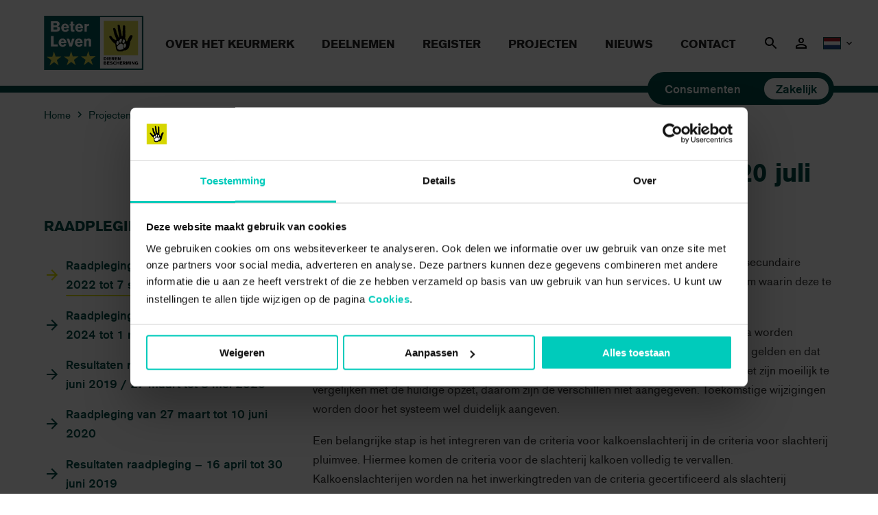

--- FILE ---
content_type: text/html; charset=UTF-8
request_url: https://beterleven.dierenbescherming.nl/zakelijk/projecten/raadpleging/raadpleging-secundaire-criteria-20-juli-2022-tot-7-september-2022/
body_size: 14321
content:
<!doctype html>
<html lang="nl-NL">
    <head>
        <!-- Google Tag Manager -->
        <script>(function(w,d,s,l,i){w[l]=w[l]||[];w[l].push({'gtm.start':
                    new Date().getTime(),event:'gtm.js'});var f=d.getElementsByTagName(s)[0],
                j=d.createElement(s),dl=l!='dataLayer'?'&l='+l:'';j.async=true;j.src=
                'https://www.googletagmanager.com/gtm.js?id='+i+dl;f.parentNode.insertBefore(j,f);
            })(window,document,'script','dataLayer','GTM-CJJVT');</script>
        <!-- End Google Tag Manager -->

                    <meta charset="UTF-8" />
<meta name="viewport" content="width=device-width, initial-scale=1">

<script type="text/javascript" data-cookieconsent="ignore">
	window.dataLayer = window.dataLayer || [];

	function gtag() {
		dataLayer.push(arguments);
	}

	gtag("consent", "default", {
		ad_personalization: "denied",
		ad_storage: "denied",
		ad_user_data: "denied",
		analytics_storage: "denied",
		functionality_storage: "denied",
		personalization_storage: "denied",
		security_storage: "granted",
		wait_for_update: 500,
	});
	gtag("set", "ads_data_redaction", true);
	</script>
<script type="text/javascript"
		id="Cookiebot"
		src="https://consent.cookiebot.com/uc.js"
		data-implementation="wp"
		data-cbid="836ed5b2-57b9-4655-b4bd-fc4d6c1b0412"
							data-blockingmode="auto"
	></script>
<meta name='robots' content='index, follow, max-image-preview:large, max-snippet:-1, max-video-preview:-1' />

	<!-- This site is optimized with the Yoast SEO plugin v26.8 - https://yoast.com/product/yoast-seo-wordpress/ -->
	<title>Raadpleging secundaire criteria – 20 juli 2022 tot 7 september 2022 - Beter Leven keurmerk Zakelijk</title>
	<meta name="description" content="De Dierenbescherming heeft met de Stichting Beter Leven keurmerk de gehele criteria voor secundaire bedrijfstypes herzien." />
	<link rel="canonical" href="https://beterleven.dierenbescherming.nl/zakelijk/projecten/raadpleging/raadpleging-secundaire-criteria-20-juli-2022-tot-7-september-2022/" />
	<meta property="og:locale" content="nl_NL" />
	<meta property="og:type" content="article" />
	<meta property="og:title" content="Raadpleging secundaire criteria – 20 juli 2022 tot 7 september 2022 - Beter Leven keurmerk Zakelijk" />
	<meta property="og:description" content="De Dierenbescherming heeft met de Stichting Beter Leven keurmerk de gehele criteria voor secundaire bedrijfstypes herzien." />
	<meta property="og:url" content="https://beterleven.dierenbescherming.nl/zakelijk/projecten/raadpleging/raadpleging-secundaire-criteria-20-juli-2022-tot-7-september-2022/" />
	<meta property="og:site_name" content="Beter Leven keurmerk Zakelijk" />
	<meta property="article:modified_time" content="2024-07-30T11:57:07+00:00" />
	<meta name="twitter:card" content="summary_large_image" />
	<meta name="twitter:label1" content="Geschatte leestijd" />
	<meta name="twitter:data1" content="3 minuten" />
	<script type="application/ld+json" class="yoast-schema-graph">{"@context":"https://schema.org","@graph":[{"@type":"WebPage","@id":"https://beterleven.dierenbescherming.nl/zakelijk/projecten/raadpleging/raadpleging-secundaire-criteria-20-juli-2022-tot-7-september-2022/","url":"https://beterleven.dierenbescherming.nl/zakelijk/projecten/raadpleging/raadpleging-secundaire-criteria-20-juli-2022-tot-7-september-2022/","name":"Raadpleging secundaire criteria – 20 juli 2022 tot 7 september 2022 - Beter Leven keurmerk Zakelijk","isPartOf":{"@id":"https://beterleven.dierenbescherming.nl/zakelijk/#website"},"datePublished":"2022-07-19T06:00:00+00:00","dateModified":"2024-07-30T11:57:07+00:00","description":"De Dierenbescherming heeft met de Stichting Beter Leven keurmerk de gehele criteria voor secundaire bedrijfstypes herzien.","breadcrumb":{"@id":"https://beterleven.dierenbescherming.nl/zakelijk/projecten/raadpleging/raadpleging-secundaire-criteria-20-juli-2022-tot-7-september-2022/#breadcrumb"},"inLanguage":"nl-NL","potentialAction":[{"@type":"ReadAction","target":["https://beterleven.dierenbescherming.nl/zakelijk/projecten/raadpleging/raadpleging-secundaire-criteria-20-juli-2022-tot-7-september-2022/"]}]},{"@type":"BreadcrumbList","@id":"https://beterleven.dierenbescherming.nl/zakelijk/projecten/raadpleging/raadpleging-secundaire-criteria-20-juli-2022-tot-7-september-2022/#breadcrumb","itemListElement":[{"@type":"ListItem","position":1,"name":"Home","item":"https://beterleven.dierenbescherming.nl/zakelijk/"},{"@type":"ListItem","position":2,"name":"Projecten","item":"https://beterleven.dierenbescherming.nl/zakelijk/projecten/"},{"@type":"ListItem","position":3,"name":"Raadpleging","item":"https://beterleven.dierenbescherming.nl/zakelijk/projecten/raadpleging/"},{"@type":"ListItem","position":4,"name":"Raadpleging secundaire criteria – 20 juli 2022 tot 7 september 2022"}]},{"@type":"WebSite","@id":"https://beterleven.dierenbescherming.nl/zakelijk/#website","url":"https://beterleven.dierenbescherming.nl/zakelijk/","name":"Beter Leven keurmerk Zakelijk","description":"","potentialAction":[{"@type":"SearchAction","target":{"@type":"EntryPoint","urlTemplate":"https://beterleven.dierenbescherming.nl/zakelijk/?s={search_term_string}"},"query-input":{"@type":"PropertyValueSpecification","valueRequired":true,"valueName":"search_term_string"}}],"inLanguage":"nl-NL"}]}</script>
	<!-- / Yoast SEO plugin. -->


<style id='wp-img-auto-sizes-contain-inline-css' type='text/css'>
img:is([sizes=auto i],[sizes^="auto," i]){contain-intrinsic-size:3000px 1500px}
/*# sourceURL=wp-img-auto-sizes-contain-inline-css */
</style>
<style id='classic-theme-styles-inline-css' type='text/css'>
/*! This file is auto-generated */
.wp-block-button__link{color:#fff;background-color:#32373c;border-radius:9999px;box-shadow:none;text-decoration:none;padding:calc(.667em + 2px) calc(1.333em + 2px);font-size:1.125em}.wp-block-file__button{background:#32373c;color:#fff;text-decoration:none}
/*# sourceURL=/wp-includes/css/classic-themes.min.css */
</style>
<link rel="stylesheet" href="https://beterleven.dierenbescherming.nl/zakelijk/wp-content/plugins/wp-store-locator/css/styles.min.css?ver=2.2.261">
<link rel="stylesheet" href="https://beterleven.dierenbescherming.nl/wp-includes/css/dist/block-library/style.css?ver=6.9">
<link rel="stylesheet" href="https://beterleven.dierenbescherming.nl//wp-content/themes/beter-leven/assets/css/app-business.ac90e.css">
<script type="text/javascript" id="wpml-cookie-js-extra">
/* <![CDATA[ */
var wpml_cookies = {"wp-wpml_current_language":{"value":"nl","expires":1,"path":"/"}};
var wpml_cookies = {"wp-wpml_current_language":{"value":"nl","expires":1,"path":"/"}};
//# sourceURL=wpml-cookie-js-extra
/* ]]> */
</script>
<script src="https://beterleven.dierenbescherming.nl/zakelijk/wp-content/plugins/sitepress-multilingual-cms/res/js/cookies/language-cookie.js?ver=486900"></script>
<script src="https://beterleven.dierenbescherming.nl/zakelijk/wp-includes/js/jquery/jquery.min.js?ver=3.7.1"></script>
<script src="https://beterleven.dierenbescherming.nl/zakelijk/wp-includes/js/jquery/jquery-migrate.min.js?ver=3.4.1"></script>
<noscript><style id="rocket-lazyload-nojs-css">.rll-youtube-player, [data-lazy-src]{display:none !important;}</style></noscript>
            <style id='wp-block-heading-inline-css' type='text/css'>
h1:where(.wp-block-heading).has-background,h2:where(.wp-block-heading).has-background,h3:where(.wp-block-heading).has-background,h4:where(.wp-block-heading).has-background,h5:where(.wp-block-heading).has-background,h6:where(.wp-block-heading).has-background{padding:1.25em 2.375em}h1.has-text-align-left[style*=writing-mode]:where([style*=vertical-lr]),h1.has-text-align-right[style*=writing-mode]:where([style*=vertical-rl]),h2.has-text-align-left[style*=writing-mode]:where([style*=vertical-lr]),h2.has-text-align-right[style*=writing-mode]:where([style*=vertical-rl]),h3.has-text-align-left[style*=writing-mode]:where([style*=vertical-lr]),h3.has-text-align-right[style*=writing-mode]:where([style*=vertical-rl]),h4.has-text-align-left[style*=writing-mode]:where([style*=vertical-lr]),h4.has-text-align-right[style*=writing-mode]:where([style*=vertical-rl]),h5.has-text-align-left[style*=writing-mode]:where([style*=vertical-lr]),h5.has-text-align-right[style*=writing-mode]:where([style*=vertical-rl]),h6.has-text-align-left[style*=writing-mode]:where([style*=vertical-lr]),h6.has-text-align-right[style*=writing-mode]:where([style*=vertical-rl]){rotate:180deg}
/*# sourceURL=https://beterleven.dierenbescherming.nl/zakelijk/wp-includes/blocks/heading/style.min.css */
</style>
<style id='wp-block-list-inline-css' type='text/css'>
ol,ul{box-sizing:border-box}:root :where(.wp-block-list.has-background){padding:1.25em 2.375em}
/*# sourceURL=https://beterleven.dierenbescherming.nl/zakelijk/wp-includes/blocks/list/style.min.css */
</style>
<style id='wp-block-paragraph-inline-css' type='text/css'>
.is-small-text{font-size:.875em}.is-regular-text{font-size:1em}.is-large-text{font-size:2.25em}.is-larger-text{font-size:3em}.has-drop-cap:not(:focus):first-letter{float:left;font-size:8.4em;font-style:normal;font-weight:100;line-height:.68;margin:.05em .1em 0 0;text-transform:uppercase}body.rtl .has-drop-cap:not(:focus):first-letter{float:none;margin-left:.1em}p.has-drop-cap.has-background{overflow:hidden}:root :where(p.has-background){padding:1.25em 2.375em}:where(p.has-text-color:not(.has-link-color)) a{color:inherit}p.has-text-align-left[style*="writing-mode:vertical-lr"],p.has-text-align-right[style*="writing-mode:vertical-rl"]{rotate:180deg}
/*# sourceURL=https://beterleven.dierenbescherming.nl/zakelijk/wp-includes/blocks/paragraph/style.min.css */
</style>
<style id='global-styles-inline-css' type='text/css'>
:root{--wp--preset--aspect-ratio--square: 1;--wp--preset--aspect-ratio--4-3: 4/3;--wp--preset--aspect-ratio--3-4: 3/4;--wp--preset--aspect-ratio--3-2: 3/2;--wp--preset--aspect-ratio--2-3: 2/3;--wp--preset--aspect-ratio--16-9: 16/9;--wp--preset--aspect-ratio--9-16: 9/16;--wp--preset--color--black: #000000;--wp--preset--color--cyan-bluish-gray: #abb8c3;--wp--preset--color--white: #ffffff;--wp--preset--color--pale-pink: #f78da7;--wp--preset--color--vivid-red: #cf2e2e;--wp--preset--color--luminous-vivid-orange: #ff6900;--wp--preset--color--luminous-vivid-amber: #fcb900;--wp--preset--color--light-green-cyan: #7bdcb5;--wp--preset--color--vivid-green-cyan: #00d084;--wp--preset--color--pale-cyan-blue: #8ed1fc;--wp--preset--color--vivid-cyan-blue: #0693e3;--wp--preset--color--vivid-purple: #9b51e0;--wp--preset--gradient--vivid-cyan-blue-to-vivid-purple: linear-gradient(135deg,rgb(6,147,227) 0%,rgb(155,81,224) 100%);--wp--preset--gradient--light-green-cyan-to-vivid-green-cyan: linear-gradient(135deg,rgb(122,220,180) 0%,rgb(0,208,130) 100%);--wp--preset--gradient--luminous-vivid-amber-to-luminous-vivid-orange: linear-gradient(135deg,rgb(252,185,0) 0%,rgb(255,105,0) 100%);--wp--preset--gradient--luminous-vivid-orange-to-vivid-red: linear-gradient(135deg,rgb(255,105,0) 0%,rgb(207,46,46) 100%);--wp--preset--gradient--very-light-gray-to-cyan-bluish-gray: linear-gradient(135deg,rgb(238,238,238) 0%,rgb(169,184,195) 100%);--wp--preset--gradient--cool-to-warm-spectrum: linear-gradient(135deg,rgb(74,234,220) 0%,rgb(151,120,209) 20%,rgb(207,42,186) 40%,rgb(238,44,130) 60%,rgb(251,105,98) 80%,rgb(254,248,76) 100%);--wp--preset--gradient--blush-light-purple: linear-gradient(135deg,rgb(255,206,236) 0%,rgb(152,150,240) 100%);--wp--preset--gradient--blush-bordeaux: linear-gradient(135deg,rgb(254,205,165) 0%,rgb(254,45,45) 50%,rgb(107,0,62) 100%);--wp--preset--gradient--luminous-dusk: linear-gradient(135deg,rgb(255,203,112) 0%,rgb(199,81,192) 50%,rgb(65,88,208) 100%);--wp--preset--gradient--pale-ocean: linear-gradient(135deg,rgb(255,245,203) 0%,rgb(182,227,212) 50%,rgb(51,167,181) 100%);--wp--preset--gradient--electric-grass: linear-gradient(135deg,rgb(202,248,128) 0%,rgb(113,206,126) 100%);--wp--preset--gradient--midnight: linear-gradient(135deg,rgb(2,3,129) 0%,rgb(40,116,252) 100%);--wp--preset--font-size--small: 13px;--wp--preset--font-size--medium: 20px;--wp--preset--font-size--large: 36px;--wp--preset--font-size--x-large: 42px;--wp--preset--spacing--20: 0.44rem;--wp--preset--spacing--30: 0.67rem;--wp--preset--spacing--40: 1rem;--wp--preset--spacing--50: 1.5rem;--wp--preset--spacing--60: 2.25rem;--wp--preset--spacing--70: 3.38rem;--wp--preset--spacing--80: 5.06rem;--wp--preset--shadow--natural: 6px 6px 9px rgba(0, 0, 0, 0.2);--wp--preset--shadow--deep: 12px 12px 50px rgba(0, 0, 0, 0.4);--wp--preset--shadow--sharp: 6px 6px 0px rgba(0, 0, 0, 0.2);--wp--preset--shadow--outlined: 6px 6px 0px -3px rgb(255, 255, 255), 6px 6px rgb(0, 0, 0);--wp--preset--shadow--crisp: 6px 6px 0px rgb(0, 0, 0);}:where(.is-layout-flex){gap: 0.5em;}:where(.is-layout-grid){gap: 0.5em;}body .is-layout-flex{display: flex;}.is-layout-flex{flex-wrap: wrap;align-items: center;}.is-layout-flex > :is(*, div){margin: 0;}body .is-layout-grid{display: grid;}.is-layout-grid > :is(*, div){margin: 0;}:where(.wp-block-columns.is-layout-flex){gap: 2em;}:where(.wp-block-columns.is-layout-grid){gap: 2em;}:where(.wp-block-post-template.is-layout-flex){gap: 1.25em;}:where(.wp-block-post-template.is-layout-grid){gap: 1.25em;}.has-black-color{color: var(--wp--preset--color--black) !important;}.has-cyan-bluish-gray-color{color: var(--wp--preset--color--cyan-bluish-gray) !important;}.has-white-color{color: var(--wp--preset--color--white) !important;}.has-pale-pink-color{color: var(--wp--preset--color--pale-pink) !important;}.has-vivid-red-color{color: var(--wp--preset--color--vivid-red) !important;}.has-luminous-vivid-orange-color{color: var(--wp--preset--color--luminous-vivid-orange) !important;}.has-luminous-vivid-amber-color{color: var(--wp--preset--color--luminous-vivid-amber) !important;}.has-light-green-cyan-color{color: var(--wp--preset--color--light-green-cyan) !important;}.has-vivid-green-cyan-color{color: var(--wp--preset--color--vivid-green-cyan) !important;}.has-pale-cyan-blue-color{color: var(--wp--preset--color--pale-cyan-blue) !important;}.has-vivid-cyan-blue-color{color: var(--wp--preset--color--vivid-cyan-blue) !important;}.has-vivid-purple-color{color: var(--wp--preset--color--vivid-purple) !important;}.has-black-background-color{background-color: var(--wp--preset--color--black) !important;}.has-cyan-bluish-gray-background-color{background-color: var(--wp--preset--color--cyan-bluish-gray) !important;}.has-white-background-color{background-color: var(--wp--preset--color--white) !important;}.has-pale-pink-background-color{background-color: var(--wp--preset--color--pale-pink) !important;}.has-vivid-red-background-color{background-color: var(--wp--preset--color--vivid-red) !important;}.has-luminous-vivid-orange-background-color{background-color: var(--wp--preset--color--luminous-vivid-orange) !important;}.has-luminous-vivid-amber-background-color{background-color: var(--wp--preset--color--luminous-vivid-amber) !important;}.has-light-green-cyan-background-color{background-color: var(--wp--preset--color--light-green-cyan) !important;}.has-vivid-green-cyan-background-color{background-color: var(--wp--preset--color--vivid-green-cyan) !important;}.has-pale-cyan-blue-background-color{background-color: var(--wp--preset--color--pale-cyan-blue) !important;}.has-vivid-cyan-blue-background-color{background-color: var(--wp--preset--color--vivid-cyan-blue) !important;}.has-vivid-purple-background-color{background-color: var(--wp--preset--color--vivid-purple) !important;}.has-black-border-color{border-color: var(--wp--preset--color--black) !important;}.has-cyan-bluish-gray-border-color{border-color: var(--wp--preset--color--cyan-bluish-gray) !important;}.has-white-border-color{border-color: var(--wp--preset--color--white) !important;}.has-pale-pink-border-color{border-color: var(--wp--preset--color--pale-pink) !important;}.has-vivid-red-border-color{border-color: var(--wp--preset--color--vivid-red) !important;}.has-luminous-vivid-orange-border-color{border-color: var(--wp--preset--color--luminous-vivid-orange) !important;}.has-luminous-vivid-amber-border-color{border-color: var(--wp--preset--color--luminous-vivid-amber) !important;}.has-light-green-cyan-border-color{border-color: var(--wp--preset--color--light-green-cyan) !important;}.has-vivid-green-cyan-border-color{border-color: var(--wp--preset--color--vivid-green-cyan) !important;}.has-pale-cyan-blue-border-color{border-color: var(--wp--preset--color--pale-cyan-blue) !important;}.has-vivid-cyan-blue-border-color{border-color: var(--wp--preset--color--vivid-cyan-blue) !important;}.has-vivid-purple-border-color{border-color: var(--wp--preset--color--vivid-purple) !important;}.has-vivid-cyan-blue-to-vivid-purple-gradient-background{background: var(--wp--preset--gradient--vivid-cyan-blue-to-vivid-purple) !important;}.has-light-green-cyan-to-vivid-green-cyan-gradient-background{background: var(--wp--preset--gradient--light-green-cyan-to-vivid-green-cyan) !important;}.has-luminous-vivid-amber-to-luminous-vivid-orange-gradient-background{background: var(--wp--preset--gradient--luminous-vivid-amber-to-luminous-vivid-orange) !important;}.has-luminous-vivid-orange-to-vivid-red-gradient-background{background: var(--wp--preset--gradient--luminous-vivid-orange-to-vivid-red) !important;}.has-very-light-gray-to-cyan-bluish-gray-gradient-background{background: var(--wp--preset--gradient--very-light-gray-to-cyan-bluish-gray) !important;}.has-cool-to-warm-spectrum-gradient-background{background: var(--wp--preset--gradient--cool-to-warm-spectrum) !important;}.has-blush-light-purple-gradient-background{background: var(--wp--preset--gradient--blush-light-purple) !important;}.has-blush-bordeaux-gradient-background{background: var(--wp--preset--gradient--blush-bordeaux) !important;}.has-luminous-dusk-gradient-background{background: var(--wp--preset--gradient--luminous-dusk) !important;}.has-pale-ocean-gradient-background{background: var(--wp--preset--gradient--pale-ocean) !important;}.has-electric-grass-gradient-background{background: var(--wp--preset--gradient--electric-grass) !important;}.has-midnight-gradient-background{background: var(--wp--preset--gradient--midnight) !important;}.has-small-font-size{font-size: var(--wp--preset--font-size--small) !important;}.has-medium-font-size{font-size: var(--wp--preset--font-size--medium) !important;}.has-large-font-size{font-size: var(--wp--preset--font-size--large) !important;}.has-x-large-font-size{font-size: var(--wp--preset--font-size--x-large) !important;}
/*# sourceURL=global-styles-inline-css */
</style>
</head>

    <body class="business">
        <!-- Google Tag Manager (noscript) -->
        <noscript>
            <iframe src="https://www.googletagmanager.com/ns.html?id=GTM-CJJVT" height="0" width="0" style="display:none;visibility:hidden"></iframe>
        </noscript>
        <!-- End Google Tag Manager (noscript) -->

        
        <div class="is-hidden"><svg xmlns="http://www.w3.org/2000/svg" xmlns:xlink="http://www.w3.org/1999/xlink"><symbol viewBox="0 0 24 24" id="icon-user"><path d="M12 5.9c1.16 0 2.1.94 2.1 2.1s-.94 2.1-2.1 2.1S9.9 9.16 9.9 8s.94-2.1 2.1-2.1m0 9c2.97 0 6.1 1.46 6.1 2.1v1.1H5.9V17c0-.64 3.13-2.1 6.1-2.1M12 4C9.79 4 8 5.79 8 8s1.79 4 4 4 4-1.79 4-4-1.79-4-4-4zm0 9c-2.67 0-8 1.34-8 4v3h16v-3c0-2.66-5.33-4-8-4z"/><path d="M0 0h24v24H0z" fill="none"/></symbol><symbol viewBox="0 0 24 24" id="icon-chevron"><path d="M10 6L8.59 7.41 13.17 12l-4.58 4.59L10 18l6-6z"/><path d="M0 0h24v24H0z" fill="none"/></symbol><symbol viewBox="0 0 24 24" id="icon-arrow"><path d="M0 0h24v24H0z" fill="none"/><path d="M12 4l-1.41 1.41L16.17 11H4v2h12.17l-5.58 5.59L12 20l8-8z"/></symbol><symbol viewBox="0 0 24 24" id="icon-search"><path d="M15.5 14h-.79l-.28-.27C15.41 12.59 16 11.11 16 9.5 16 5.91 13.09 3 9.5 3S3 5.91 3 9.5 5.91 16 9.5 16c1.61 0 3.09-.59 4.23-1.57l.27.28v.79l5 4.99L20.49 19l-4.99-5zm-6 0C7.01 14 5 11.99 5 9.5S7.01 5 9.5 5 14 7.01 14 9.5 11.99 14 9.5 14z"/><path d="M0 0h24v24H0z" fill="none"/></symbol><symbol viewBox="0 0 24 24" id="icon-star"><path d="M14.29 9.18L22 9.1l-6.16 4.72 2.48 7.37-6.23-4.5-6.14 4.62L8.3 13.9 2 9.3l7.68-.08L11.94 2l2.35 7.18z" /></symbol><symbol viewBox="0 0 24 24" id="icon-min"><path d="M19 13H5v-2h14v2z"/><path d="M0 0h24v24H0z" fill="none"/></symbol><symbol viewBox="0 0 24 24" id="icon-plus"><path d="M19 13h-6v6h-2v-6H5v-2h6V5h2v6h6v2z"/><path d="M0 0h24v24H0z" fill="none"/></symbol></svg></div>


        <header>
    <nav class="navbar" aria-label="Algemeen">
        <div class="container">
            <div class="navbar-brand">
                <a href="https://beterleven.dierenbescherming.nl/zakelijk" class="navbar-item logo" aria-label="Beter Leven keurmerk Zakelijk logo">
                    <svg version="1.2" xmlns="http://www.w3.org/2000/svg" viewBox="0 0 814 445" width="145" height="79">
	<title>logo-beterleven-svg</title>
	<style>
		.s0 { fill: #005759 } 
		.s1 { fill: #dad94f } 
		.s2 { fill: #ffffff } 
		.s3 { fill: #000000 } 
	</style>
	<g id="Layer">
		<g id="Layer">
			<g id="Layer">
				<path id="Layer" fill-rule="evenodd" class="s0" d="m815.5-1.6v446.7h-815.4v-446.7zm-13.3 13.3h-342.1v420.2h342.1z"/>
				<g id="Layer">
					<g id="Layer">
						<g id="Layer">
							<g id="Layer">
								<path id="Layer" class="s1" d="m95.3 335.9l46.1-0.5-36.8 28.2 14.8 44-37.2-26.8-36.7 27.5 14.1-44.3-37.7-27.4 45.9-0.5 13.5-43.1z"/>
							</g>
							<g id="Layer">
								<path id="Layer" class="s1" d="m235.9 334.5l46.1-0.5-36.8 28.2 14.8 44-37.2-26.8-36.7 27.5 14.1-44.3-37.7-27.4 45.9-0.5 13.5-43.2z"/>
							</g>
							<g id="Layer">
								<path id="Layer" class="s1" d="m376.6 333l46-0.4-36.8 28.2 14.8 44-37.2-26.8-36.7 27.5 14.1-44.3-37.7-27.4 45.9-0.5 13.5-43.2z"/>
							</g>
						</g>
						<g id="Layer">
							<path id="Layer" fill-rule="evenodd" class="s2" d="m56.5 44.6h36.3c14.6 0 21.8 1.4 26.9 5.3 5.1 4 8.1 10.4 8.1 17.5 0 5.8-2.2 10.7-6.1 13.8-2.7 2.1-4.9 3.3-10.4 5.2 6.7 1.6 9.5 2.7 12.9 5.2 4.3 3.2 6.9 8.8 6.9 14.8 0 9.6-5.7 18.1-14.5 21.6-5.3 2.1-11.4 2.7-27.1 2.7h-33zm35.8 33.9c10.2 0 13.9-2.5 13.9-9.2 0-6.3-3.2-8.5-12.8-8.5h-15.9v17.7zm2.8 36.1c5.3 0 8.1-0.5 10.2-1.9 2.3-1.6 3.8-4.7 3.8-8.2 0-3.2-1.3-6.3-3.5-8-1.9-1.5-4.5-2.2-9.3-2.2h-18.7v20.3c0 0 17.5 0 17.5 0z"/>
							<path id="Layer" fill-rule="evenodd" class="s2" d="m161 102.8c0.9 10.6 5.8 16.3 13.8 16.3 6.2 0 10.5-3.5 14.8-11.9l15.2 7.6c-6.3 11.6-16.9 18.1-29.8 18.1-19.7 0-33.9-14.5-33.9-34.4 0-19.9 13.2-33.7 32-33.7 12.8 0 22.8 6.1 27.9 16.9 2.7 5.6 3.8 11.7 3.8 21.1 0 0-43.8 0-43.8 0zm24.4-11.6c-1.5-8.7-5.3-12.7-12-12.7-6.7 0-10.8 4.3-12.3 12.7z"/>
							<path id="Layer" class="s2" d="m249.5 80.3h-11.5v27.9c0 3.9 0.1 4.9 0.9 6 0.9 1 2.7 1.6 5 1.6 1.3 0 2 0 5.6-0.3v14.9c-5.2 0.9-7.9 1.2-11.5 1.2-6.9 0-12-1.7-15.3-4.9-2.8-3.1-3.8-7.2-3.8-15.6v-30.8h-9.3v-12h9.3v-19.9h19.1v19.9h11.5c0 0 0 12 0 12z"/>
							<path id="Layer" fill-rule="evenodd" class="s2" d="m276.1 102.8c0.9 10.6 5.8 16.3 13.8 16.3 6.2 0 10.5-3.5 14.8-11.9l15.2 7.6c-6.3 11.6-16.9 18.1-29.8 18.1-19.7 0-33.9-14.5-33.9-34.4 0-19.9 13.2-33.7 32-33.7 12.8 0 22.8 6.1 27.9 16.9 2.8 5.6 3.8 11.7 3.8 21.1 0 0-43.8 0-43.8 0zm24.4-11.6c-1.5-8.7-5.3-12.7-12-12.7-6.7 0-10.8 4.3-12.3 12.7z"/>
							<path id="Layer" class="s2" d="m350.6 67v5.8c5.3-4.1 11.7-6.4 18.6-6.7v17.1c-5.5 0-8 0.3-12.1 1.5-4.6 1.4-5.9 2.7-5.9 5.7v40.3h-19.2v-63.7c0 0 18.6 0 18.6 0z"/>
							<path id="Layer" class="s2" d="m78.5 234.6h33.7v18.1h-55.7v-86.1h22z"/>
							<path id="Layer" fill-rule="evenodd" class="s2" d="m139.6 224.8c0.9 10.6 5.8 16.3 13.8 16.3 6.2 0 10.4-3.5 14.7-11.9l15.3 7.6c-6.4 11.6-17 18.1-29.9 18.1-19.6 0-33.8-14.5-33.8-34.4 0-19.9 13.1-33.7 32-33.7 12.8 0 22.7 6.1 27.9 16.9 2.7 5.6 3.7 11.7 3.7 21.1 0 0-43.7 0-43.7 0zm24.4-11.6c-1.6-8.7-5.3-12.7-12-12.7-6.7 0-10.9 4.3-12.3 12.7z"/>
							<path id="Layer" class="s2" d="m209.1 252.7l-22.8-63.7h20.8l11.8 41.5 10.8-41.5h20.1l-21.2 63.7z"/>
							<path id="Layer" fill-rule="evenodd" class="s2" d="m273 224.8c0.9 10.6 5.8 16.3 13.8 16.3 6.2 0 10.5-3.5 14.8-11.9l15.2 7.6c-6.3 11.6-16.9 18.1-29.8 18.1-19.7 0-33.9-14.5-33.9-34.4 0-19.9 13.2-33.7 32-33.7 12.8 0 22.8 6.1 27.9 16.9 2.8 5.6 3.8 11.7 3.8 21.1 0 0-43.8 0-43.8 0zm24.4-11.6c-1.5-8.7-5.3-12.7-12-12.7-6.7 0-10.8 4.3-12.3 12.7z"/>
							<path id="Layer" class="s2" d="m348.3 189v5.3c5.6-5.1 10.6-7.1 18.1-7.1 7.4 0 13.8 2.7 16.9 7.3 2.2 3.2 3.1 7.1 3.1 13.9v44.3h-19.1v-37.3c0-5.2-0.4-7.5-1.7-9.3-1.4-2.2-4.2-3.4-7.6-3.4-7.2 0-9.9 3.8-9.9 14v36h-19.2v-63.7h19.4z"/>
						</g>
					</g>
				</g>
				<g id="Layer">
					<g id="Layer">
						<path id="Layer" class="s2" d="m460.1 11.7h342.1v420.2h-342.1z"/>
					</g>
					<g id="Layer">
						<g id="Layer">
							<g id="Layer">
								<path id="Layer" class="s1" d="m490.2 42.1h281.4l0.1 281.5h-281.5z"/>
								<g id="Layer">
									<g id="Layer">
										<path id="Layer" fill-rule="evenodd" class="s3" d="m725.9 172.2c-1.8 5.5-13 31-13 31l-3.3 3.1-6.8 32.9c0 0-4.4 22-12.2 30.7-7.7 8.7-21.9 14.8-21.9 14.8l-18.6 0.8-3.6 5.7c0 0-30.8 4.3-40.2 0.1-9.6-4.4-14.9-17.3-14.9-17.3l-6.5-42.6c0 0-10.6-7.8-14.8-11.4-11.3-9.7-31.9-38.2-32.5-39.4-2.2-4.8-2.6-8.4-2.6-8.4 0 0 2.4-6.3 5.7-7.3 3.3-1 6.8-0.9 12.2 4.4 5.4 5.4 12.9 17.9 12.9 17.9l22.3 12.8 6.2-6.7-15.6-36.8-2-6.5-10.2-43.3c0 0 0.5-1.4 1.4-2.7 0.7-1.2 4.6-6.6 11.9-3.5 7.8 3.4 14.2 28.5 14.2 28.5v4.6l19 45.5 4.8-1.1-11.2-63.7-2.4-38.1c0 0 1.7-3.6 6.8-3.7 6.4-0.1 9 3.9 10.2 5.7 3.7 12.7 5.1 26.7 5.1 26.7l-1.1 2c0 0 1.3 2 2.3 4.9 4.8 14.6 3 24 3 24l2.2 1.6c0.7 2.3 2.9 9.4 5.3 29.7l6.2 0.9c0 0 0.4-22.2 1.6-44.9 1.2-22.7 3.1-42.5 3.1-42.5 0 0 1.6-1.5 4.3-2.2 3.9-1.1 9.7 1.2 11.9 5.4 1.6 3 1.8 25.5 1.8 25.5l-2.8 2.3v0.6l2 2c0 0 2.1 12.5 1.6 27.8l-2.2 2.1c0 0 2.1 3.7 2.3 11.2 0.3 11.2-1.8 26.9-1.8 26.9l10.4 27.7 5.3-0.1c0 0 13.9-37.5 25.2-47.3 7.9-6.7 16.5-1.8 16.5-1.8 0 0 5.5 2.2 2.5 11.5zm-78.2 54.2c4.4 2.6 10.3-3.3 13.7-12 4.1-10.4 0.4-18.2-4.4-19.9-4.8-1.7-10.5 3.8-11.8 15.5-1.2 11.2 1.4 15.7 2.5 16.4zm-25.6-6.6c4.5 3.8 9.9-0.3 13.4-10.8 3-9 3.4-18.2-1.5-19.7-4.8-1.4-10.1 4.3-14.7 13.3-3.6 6.9-1 14 2.8 17.2zm-21.1 20.4c3.7 0.1 7.8-5.5 10.5-14.7 3.5-12.3-0.7-15.4-5.3-17.1-4.7-1.7-10.2 4.2-11.3 15.9-1 9.8 1 15.7 6.1 15.9zm48.9 10.6c-2.7-10.2-2.7-20.2-15.9-21.9-10.6-1.3-14.6 7.9-26.5 16.3-13.4 9.6-7 38.1 19.6 33.9 2.8-0.4 4.6-2.1 7.1-2 20.3 0.7 19.5-12.3 15.7-26.3zm14.8-21.9c-11.1-0.4-10.6 8.9-9.8 16.3 1.1 9.2 2.3 16.7 5.6 17.2 5.1 0.7 9.5-6.8 11-16 1.7-11.1-1.7-17.4-6.8-17.5z"/>
									</g>
									<g id="Layer">
										<path id="Layer" class="s2" d="m601 240.2c3.6 0.1 7.8-5.5 10.5-14.7 3.5-12.2-0.8-15.4-5.3-17.1-4.7-1.7-10.2 4.2-11.3 15.9-1 9.8 1 15.7 6.1 15.9z"/>
										<path id="Layer" class="s2" d="m647.7 226.4c4.4 2.6 10.3-3.3 13.7-12 4.1-10.4 0.3-18.2-4.4-19.9-4.8-1.7-10.5 3.8-11.8 15.5-1.2 11.2 1.4 15.7 2.5 16.4z"/>
										<path id="Layer" class="s2" d="m622.1 219.8c4.5 3.8 9.9-0.3 13.4-10.8 3-9 3.4-18.2-1.5-19.7-4.8-1.5-10 4.3-14.7 13.3-3.6 6.9-1 14 2.8 17.2z"/>
										<path id="Layer" class="s2" d="m627.1 279.1c2.8-0.4 4.6-2.1 7.1-2 20.3 0.7 19.4-12.3 15.7-26.4-2.7-10.1-2.7-20.1-15.9-21.8-10.6-1.3-14.6 7.8-26.5 16.3-13.4 9.6-7 38.1 19.6 33.9z"/>
										<path id="Layer" class="s2" d="m654.9 245.2c1.1 9.2 2.3 16.7 5.6 17.2 5.1 0.6 9.5-6.8 11-16 1.7-11.1-1.7-17.4-6.8-17.6-11.2-0.3-10.6 9-9.8 16.4z"/>
									</g>
								</g>
							</g>
						</g>
						<g id="Layer">
							<path id="Layer" fill-rule="evenodd" class="s3" d="m490.4 338.9h9.5c9.4 0 13.9 4.2 13.9 13.1 0 8.8-4.5 13-13.9 13h-9.5zm9.7 20.7c4.8 0 7-2.4 7-7.6 0-5.1-2.2-7.6-7-7.6h-3.1v15.2z"/>
							<path id="Layer" class="s3" d="m518.2 338.9h6.7v26.1h-6.7z"/>
							<path id="Layer" class="s3" d="m549.9 344.1h-12.8v4.6h12v5.1h-12v6h14.1v5.2h-20.8v-26.2h19.5c0 0 0 5.3 0 5.3z"/>
							<path id="Layer" fill-rule="evenodd" class="s3" d="m554.9 365v-26.2h12.8c3.4 0 5.9 0.9 7.5 2.7 1.4 1.6 2.2 3.6 2.2 5.9 0 3.6-1.7 5.9-5.5 7.2l6.2 10.4h-7.4l-5.2-9.2h-4v9.2zm11.5-14.2c2.9 0 4.4-1.2 4.4-3.6 0-2.3-1.3-3.4-4.1-3.4h-5.1v7z"/>
							<path id="Layer" class="s3" d="m601 344.1h-12.9v4.6h12.1v5.1h-12.1v6h14.2v5.2h-20.8v-26.2h19.5c0 0 0 5.3 0 5.3z"/>
							<path id="Layer" class="s3" d="m628.5 365h-6.4l-10-15.8v15.8h-6.1v-26.2h6.6l9.7 16v-16h6.2z"/>
						</g>
						<g id="Layer">
							<path id="Layer" fill-rule="evenodd" class="s3" d="m490.4 375.1h11c4.4 0 6.6 0.4 8.2 1.6 1.5 1.3 2.4 3.2 2.4 5.4 0 1.7-0.6 3.2-1.8 4.2-0.8 0.6-1.5 1-3.2 1.5 2 0.5 2.9 0.9 3.9 1.6 1.3 1 2.1 2.7 2.1 4.5 0 2.9-1.7 5.5-4.4 6.6-1.6 0.6-3.4 0.8-8.2 0.8h-10zm10.8 10.3c3.1 0 4.3-0.8 4.3-2.8 0-1.9-1-2.6-3.9-2.6h-4.8v5.4zm0.8 11c1.6 0 2.4-0.2 3.1-0.6 0.7-0.5 1.2-1.4 1.2-2.5 0-1-0.4-1.9-1.1-2.4-0.6-0.5-1.4-0.7-2.8-0.7h-5.7v6.2z"/>
							<path id="Layer" class="s3" d="m536.9 380.3h-12.8v4.6h12v5.1h-12v6.1h14.1v5.2h-20.8v-26.2h19.5c0 0 0 5.2 0 5.2z"/>
							<path id="Layer" class="s3" d="m559.6 383.2c-2.3-2.5-4.4-3.6-6.8-3.6-2.3 0-3.8 1.1-3.8 2.7 0 1.4 0.7 2 2.8 2.4l5.2 1.1c5.3 1.1 7.4 3.1 7.4 7.2 0 5.8-4.1 9.1-11.4 9.1-5.7 0-9.3-1.6-12.7-5.7l5.3-3.1c2.2 2.5 4.6 3.6 7.7 3.6 2.8 0 4.7-1.2 4.7-3 0-1.3-0.9-2-3.2-2.4l-5.3-1.1c-2.8-0.6-4.4-1.3-5.6-2.6-1.1-1.3-1.7-3-1.7-5 0-5.1 4.2-8.5 10.4-8.5 4.6 0 8.5 1.8 12 5.5z"/>
							<path id="Layer" class="s3" d="m585.9 383.8c-1.5-2.8-3.2-4-5.6-4-3.8 0-6.4 3.2-6.4 8.2 0 5.1 2.7 8.6 6.7 8.6 2.4 0 4.1-1.2 5.5-4.1l5.4 2.5c-1.2 2.1-1.9 3-3 4.1-2.2 2-4.9 3-8.2 3-7.6 0-13-5.9-13-14.1 0-8 5.3-13.7 12.8-13.7 4.8 0 8.3 2.2 11 6.7z"/>
							<path id="Layer" class="s3" d="m601.1 390.2v11.1h-6.7v-26.2h6.7v9.5h9.4v-9.5h6.7v26.2h-6.7v-11.1z"/>
							<path id="Layer" class="s3" d="m641.7 380.3h-12.9v4.6h12.1v5.1h-12.1v6.1h14.2v5.2h-20.8v-26.2h19.5c0 0 0 5.2 0 5.2z"/>
							<path id="Layer" fill-rule="evenodd" class="s3" d="m646.7 401.3v-26.2h12.8c3.4 0 5.9 0.9 7.5 2.7 1.4 1.6 2.2 3.6 2.2 5.9 0 3.5-1.7 5.8-5.5 7.2l6.2 10.4h-7.4l-5.2-9.2h-4v9.2zm11.5-14.2c2.9 0 4.4-1.2 4.4-3.6 0-2.3-1.3-3.4-4.1-3.4h-5.1v7z"/>
							<path id="Layer" class="s3" d="m701.9 401.3h-6.2v-19.8l-5.3 19.8h-5.6l-5.3-19.8v19.8h-6.2v-26.2h9.5l4.8 17.8 4.9-17.8h9.4v26.2z"/>
							<path id="Layer" class="s3" d="m707.4 375.1h6.7v26.2h-6.7z"/>
							<path id="Layer" class="s3" d="m742.1 401.3h-6.4l-9.9-15.8v15.8h-6.2v-26.2h6.6l9.7 16v-16h6.2z"/>
							<path id="Layer" class="s3" d="m771.2 401.3h-5.3v-2.2c-2.2 2-4.5 3-7.4 3-3.3 0-6.6-1.4-8.7-3.6-2.2-2.4-3.3-5.8-3.3-9.9 0-8.9 4.9-14.2 12.9-14.2 5.1 0 8.8 2 12.1 6.7l-5.6 2.4c-1.5-2.6-3.3-3.8-6-3.8-4.1 0-6.7 3.3-6.7 8.4 0 2.2 0.5 4.4 1.3 5.9 1.1 1.7 3 2.7 5.4 2.7 3.3 0 5.5-1.9 5.6-4.8h-5.8v-5h11.5c0 0 0 14.4 0 14.4z"/>
						</g>
					</g>
				</g>
			</g>
		</g>
	</g>
</svg>
                </a>
                                <a class="navbar-item search modal-trigger is-hidden-desktop">
                    <svg class="icon-search is-md">
                        <use xlink:href="#icon-search" />
                    </svg>
                </a>
                                <div class="is-hidden-desktop flag-mobile">
                    <a class="navbar-item portal-link" href="https://www.blkportaal.nl/" rel="noopener" target="_blank">
                        <svg class="is-md">
                        <use xlink:href="#icon-user" />
                        </svg>
                    </a>

                    <div class="dropdown language">
                        <a href="https://beterleven.dierenbescherming.nl/zakelijk/projecten/raadpleging/raadpleging-secundaire-criteria-20-juli-2022-tot-7-september-2022/" lang="nl" hreflang="nl" class="flag" aria-haspopup="true" aria-controls="dropdown-menu3">
                <svg xmlns="http://www.w3.org/2000/svg" width="900" height="600" viewBox="0 0 9 6"><path fill="#21468B" d="M0 0h9v6H0z"/><path fill="#FFF" d="M0 0h9v4H0z"/><path fill="#AE1C28" d="M0 0h9v2H0z"/></svg>
                <svg class="icon-chevron-down is-sm">
                    <use xlink:href="#icon-chevron" />
                </svg>
            </a>
                                <div class="dropdown-menu" id="dropdown-menu3" role="menu">
                                    <a href="https://beterleven.dierenbescherming.nl/zakelijk" lang="en" hreflang="en" class="flag drop">
                                    <svg xmlns="http://www.w3.org/2000/svg" width="900" height="600" viewBox="0 0 60 40"><defs><clipPath><path d="M30 15h30v15zm0 0v15H0zm0 0H0V0zm0 0V0h30z"/></clipPath></defs><path fill="#00247d" d="M0 0h60v40H0z"/><g fill="none" stroke="#fff" stroke-width="6.9"><path d="M0 0l60 40m0-40L0 40"/><path stroke="#cf142b" stroke-width="4" d="M0 0l60 30m0-30L0 30" clip-path="url(#a)" transform="scale(1 1.33333)"/><path stroke-width="11.6" d="M30 0v40M0 20h60"/><path stroke="#cf142b" d="M30 0v40M0 20h60"/></g></svg>
                </a>
            </div>
            </div>
                </div>
                <div class="navbar-burger burger navbar-item is-hidden-desktop" data-target="navMenu">
                    <span></span>
                    <span></span>
                    <span></span>
                </div>
            </div>
                        <div class="navbar-menu" id="navMenu">
                <div class="menu-switch is-hidden-desktop">
                    <div class="container">
                        <div class="capsule">
                            <a href="https://beterleven.dierenbescherming.nl" class="button is-rounded left ">Consumenten</a>
                            <a href="https://beterleven.dierenbescherming.nl/zakelijk" class="button is-rounded right active">Zakelijk</a>
                        </div>
                    </div>
                </div>
                <div class="navbar-start">
                                    <div class="has-dropdown navbar-item is-hoverable">
            <div class="navbar-item-wrapper">
                <a href="#" class="navbar-item">
                    Over het keurmerk

                                    </a>

                <svg class="icon-chevron-down is-md is-hidden-desktop">
                    <use xlink:href="#icon-chevron" />
                </svg>
            </div>
            <div class="navbar-dropdown is-shadowless is-hidden-touch">
                                <div class="has-dropdown navbar-item is-hoverable">
            <div class="navbar-item-wrapper">
                <a href="https://beterleven.dierenbescherming.nl/zakelijk/over-het-keurmerk/wat-is-het-beter-leven-keurmerk/" class="navbar-item">
                    Wat is het Beter Leven keurmerk?

                                            <svg class="icon-chevron-right is-md is-hidden-touch">
                            <use xlink:href="#icon-chevron" />
                        </svg>
                                    </a>

                <svg class="icon-chevron-down is-md is-hidden-desktop">
                    <use xlink:href="#icon-chevron" />
                </svg>
            </div>
            <div class="navbar-dropdown is-shadowless is-hidden-touch">
                            <a href="https://beterleven.dierenbescherming.nl/zakelijk/over-het-keurmerk/wat-is-het-beter-leven-keurmerk/controles/" class="navbar-item">
            BLk Controles
        </a>
                    <a href="https://beterleven.dierenbescherming.nl/zakelijk/over-het-keurmerk/wat-is-het-beter-leven-keurmerk/veelgestelde-vragen/" class="navbar-item">
            Veelgestelde vragen
        </a>
                    <a href="https://beterleven.dierenbescherming.nl/zakelijk/over-het-keurmerk/wat-is-het-beter-leven-keurmerk/begrippenlijst-sblk/" class="navbar-item">
            Begrippenlijst SBLk
        </a>
                    </div>
        </div>
                    <div class="has-dropdown navbar-item is-hoverable">
            <div class="navbar-item-wrapper">
                <a href="https://beterleven.dierenbescherming.nl/zakelijk/over-het-keurmerk/wie-zijn-wij/" class="navbar-item">
                    Wie zijn wij?

                                            <svg class="icon-chevron-right is-md is-hidden-touch">
                            <use xlink:href="#icon-chevron" />
                        </svg>
                                    </a>

                <svg class="icon-chevron-down is-md is-hidden-desktop">
                    <use xlink:href="#icon-chevron" />
                </svg>
            </div>
            <div class="navbar-dropdown is-shadowless is-hidden-touch">
                            <a href="https://beterleven.dierenbescherming.nl/zakelijk/over-het-keurmerk/wie-zijn-wij/onze-visie/" class="navbar-item">
            Onze visie
        </a>
                    <a href="https://beterleven.dierenbescherming.nl/zakelijk/over-het-keurmerk/wie-zijn-wij/organisatie/" class="navbar-item">
            Organisatie
        </a>
                    <a href="https://beterleven.dierenbescherming.nl/zakelijk/over-het-keurmerk/wie-zijn-wij/werken-bij/" class="navbar-item">
            Werken bij
        </a>
                    </div>
        </div>
                <a href="https://beterleven.dierenbescherming.nl/zakelijk/over-het-keurmerk/media-en-drukwerk/" class="navbar-item">
            Media en drukwerk
        </a>
                    <a href="https://beterleven.dierenbescherming.nl/zakelijk/over-het-keurmerk/gelijkwaardige-systemen/" class="navbar-item">
            Gelijkwaardige systemen
        </a>
                    <a href="https://beterleven.dierenbescherming.nl/zakelijk/over-het-keurmerk/toekomstvisie-blk/" class="navbar-item">
            Toekomstvisie BLk
        </a>
                    </div>
        </div>
                    <div class="has-dropdown navbar-item is-hoverable">
            <div class="navbar-item-wrapper">
                <a href="#" class="navbar-item">
                    Deelnemen

                                    </a>

                <svg class="icon-chevron-down is-md is-hidden-desktop">
                    <use xlink:href="#icon-chevron" />
                </svg>
            </div>
            <div class="navbar-dropdown is-shadowless is-hidden-touch">
                                <div class="has-dropdown navbar-item is-hoverable">
            <div class="navbar-item-wrapper">
                <a href="https://beterleven.dierenbescherming.nl/zakelijk/deelnemen/bedrijfstypen/" class="navbar-item">
                    Bedrijfstypen

                                            <svg class="icon-chevron-right is-md is-hidden-touch">
                            <use xlink:href="#icon-chevron" />
                        </svg>
                                    </a>

                <svg class="icon-chevron-down is-md is-hidden-desktop">
                    <use xlink:href="#icon-chevron" />
                </svg>
            </div>
            <div class="navbar-dropdown is-shadowless is-hidden-touch">
                            <a href="https://beterleven.dierenbescherming.nl/zakelijk/deelnemen/bedrijfstypen/veehouderijen/" class="navbar-item">
            Veehouderijen
        </a>
                    <a href="https://beterleven.dierenbescherming.nl/zakelijk/deelnemen/bedrijfstypen/ketenregisseurs/" class="navbar-item">
            Ketenregisseurs
        </a>
                    <a href="https://beterleven.dierenbescherming.nl/zakelijk/deelnemen/bedrijfstypen/slachterijen/" class="navbar-item">
            Slachterijen
        </a>
                    <a href="https://beterleven.dierenbescherming.nl/zakelijk/deelnemen/bedrijfstypen/eierpakstations/" class="navbar-item">
            Eierpakstations
        </a>
                    <a href="https://beterleven.dierenbescherming.nl/zakelijk/deelnemen/bedrijfstypen/verwerkers/" class="navbar-item">
            Verwerkers
        </a>
                    <a href="https://beterleven.dierenbescherming.nl/zakelijk/deelnemen/bedrijfstypen/logistieke-dienstverleners/" class="navbar-item">
            Logistieke dienstverleners
        </a>
                    <a href="https://beterleven.dierenbescherming.nl/zakelijk/deelnemen/bedrijfstypen/slagerijen/" class="navbar-item">
            Slagerijen
        </a>
                    <a href="https://beterleven.dierenbescherming.nl/zakelijk/deelnemen/bedrijfstypen/foodservice/" class="navbar-item">
            Foodservice
        </a>
                    <a href="https://beterleven.dierenbescherming.nl/zakelijk/deelnemen/bedrijfstypen/retail-met-verwerker/" class="navbar-item">
            Retail met verwerker
        </a>
                    <a href="https://beterleven.dierenbescherming.nl/zakelijk/deelnemen/bedrijfstypen/retail/" class="navbar-item">
            Retail
        </a>
                    </div>
        </div>
                    <div class="has-dropdown navbar-item is-hoverable">
            <div class="navbar-item-wrapper">
                <a href="#" class="navbar-item">
                    Criteria

                                            <svg class="icon-chevron-right is-md is-hidden-touch">
                            <use xlink:href="#icon-chevron" />
                        </svg>
                                    </a>

                <svg class="icon-chevron-down is-md is-hidden-desktop">
                    <use xlink:href="#icon-chevron" />
                </svg>
            </div>
            <div class="navbar-dropdown is-shadowless is-hidden-touch">
                            <a href="https://beterleven.dierenbescherming.nl/zakelijk/deelnemen/bedrijfstypen/veehouderijen/" class="navbar-item">
            Criteria primair
        </a>
                    <a href="https://beterleven.dierenbescherming.nl/zakelijk/deelnemen/criteria-secundair/" class="navbar-item">
            Criteria secundair
        </a>
                    </div>
        </div>
                    <div class="has-dropdown navbar-item is-hoverable">
            <div class="navbar-item-wrapper">
                <a href="#" class="navbar-item">
                    Procedure nieuwe deelnemers

                                            <svg class="icon-chevron-right is-md is-hidden-touch">
                            <use xlink:href="#icon-chevron" />
                        </svg>
                                    </a>

                <svg class="icon-chevron-down is-md is-hidden-desktop">
                    <use xlink:href="#icon-chevron" />
                </svg>
            </div>
            <div class="navbar-dropdown is-shadowless is-hidden-touch">
                            <a href="https://beterleven.dierenbescherming.nl/zakelijk/deelnemen/procedure-overige-bedrijven/" class="navbar-item">
            Aanmelden bedrijven
        </a>
                    <a href="https://beterleven.dierenbescherming.nl/zakelijk/deelnemen/procedure-aanmelden-veehouderijen/" class="navbar-item">
            Veehouderijen: via ketenregisseur
        </a>
                    </div>
        </div>
                <a href="https://beterleven.dierenbescherming.nl/zakelijk/deelnemen/reglement/" class="navbar-item">
            Reglement
        </a>
                    <a href="https://beterleven.dierenbescherming.nl/zakelijk/deelnemen/certificatie-instellingen/" class="navbar-item">
            Certificatie instellingen
        </a>
                        <div class="has-dropdown navbar-item is-hoverable">
            <div class="navbar-item-wrapper">
                <a href="#" class="navbar-item">
                    Financieel

                                            <svg class="icon-chevron-right is-md is-hidden-touch">
                            <use xlink:href="#icon-chevron" />
                        </svg>
                                    </a>

                <svg class="icon-chevron-down is-md is-hidden-desktop">
                    <use xlink:href="#icon-chevron" />
                </svg>
            </div>
            <div class="navbar-dropdown is-shadowless is-hidden-touch">
                            <a href="https://beterleven.dierenbescherming.nl/zakelijk/deelnemen/kosten/" class="navbar-item">
            Kosten
        </a>
                    <a href="https://beterleven.dierenbescherming.nl/zakelijk/deelnemen/kosten/schattingen-en-directieverklaringen/" class="navbar-item">
            Schattingen en directieverklaringen
        </a>
                    </div>
        </div>
                    <div class="has-dropdown navbar-item is-hoverable">
            <div class="navbar-item-wrapper">
                <a href="https://beterleven.dierenbescherming.nl/zakelijk/deelnemen/portaal/" class="navbar-item">
                    Portaal

                                            <svg class="icon-chevron-right is-md is-hidden-touch">
                            <use xlink:href="#icon-chevron" />
                        </svg>
                                    </a>

                <svg class="icon-chevron-down is-md is-hidden-desktop">
                    <use xlink:href="#icon-chevron" />
                </svg>
            </div>
            <div class="navbar-dropdown is-shadowless is-hidden-touch">
                            <a href="https://beterleven.dierenbescherming.nl/zakelijk/deelnemen/portaal/invullen-facturatiegegevens/" class="navbar-item">
            Invullen facturatiegegevens
        </a>
                    <a href="https://beterleven.dierenbescherming.nl/zakelijk/deelnemen/portaal/2-factor-authenticatie/" class="navbar-item">
            2 Factor Authenticatie
        </a>
                    <a href="https://beterleven.dierenbescherming.nl/zakelijk/deelnemen/portaal/gebruikers-beheren/" class="navbar-item">
            Gebruikers beheren
        </a>
                    <a href="https://beterleven.dierenbescherming.nl/zakelijk/deelnemen/portaal/documentenvideos/" class="navbar-item">
            Documenten en video’s
        </a>
                    <a href="https://beterleven.dierenbescherming.nl/zakelijk/deelnemen/portaal/scope-uitbreiding-aanvragen/" class="navbar-item">
            Scope uitbreiding aanvragen
        </a>
                    </div>
        </div>
                <a href="https://beterleven.dierenbescherming.nl/zakelijk/deelnemen/commissie-van-beroep/" class="navbar-item">
            Commissie van beroep
        </a>
                    </div>
        </div>
                    <div class="has-dropdown navbar-item is-hoverable">
            <div class="navbar-item-wrapper">
                <a href="#" class="navbar-item">
                    Register

                                    </a>

                <svg class="icon-chevron-down is-md is-hidden-desktop">
                    <use xlink:href="#icon-chevron" />
                </svg>
            </div>
            <div class="navbar-dropdown is-shadowless is-hidden-touch">
                            <a href="https://beterleven.dierenbescherming.nl/zakelijk/register/register-veehouderijen/" class="navbar-item">
            Register veehouderijen
        </a>
                    <a href="https://beterleven.dierenbescherming.nl/zakelijk/register/register-secundaire-bedrijven/" class="navbar-item">
            Register secundaire bedrijven
        </a>
                    </div>
        </div>
                    <div class="has-dropdown navbar-item is-hoverable">
            <div class="navbar-item-wrapper">
                <a href="#" class="navbar-item">
                    Projecten

                                    </a>

                <svg class="icon-chevron-down is-md is-hidden-desktop">
                    <use xlink:href="#icon-chevron" />
                </svg>
            </div>
            <div class="navbar-dropdown is-shadowless is-hidden-touch">
                            <a href="https://beterleven.dierenbescherming.nl/zakelijk/projecten/raadpleging/" class="navbar-item">
            Raadpleging - resultaten
        </a>
                    <a href="https://beterleven.dierenbescherming.nl/zakelijk/projecten/slagerijen/" class="navbar-item">
            Slagerijen
        </a>
                    <a href="https://beterleven.dierenbescherming.nl/zakelijk/projecten/pilot-diervriendelijker-slachten/" class="navbar-item">
            Pilot diervriendelijker slachten
        </a>
                    </div>
        </div>
                    <div class="has-dropdown navbar-item is-hoverable">
            <div class="navbar-item-wrapper">
                <a href="https://beterleven.dierenbescherming.nl/zakelijk/nieuws/" class="navbar-item">
                    Nieuws

                                    </a>

                <svg class="icon-chevron-down is-md is-hidden-desktop">
                    <use xlink:href="#icon-chevron" />
                </svg>
            </div>
            <div class="navbar-dropdown is-shadowless is-hidden-touch">
                            <a href="https://beterleven.dierenbescherming.nl/zakelijk/nieuwsbrieven/" class="navbar-item">
            Nieuwsbrieven
        </a>
                    </div>
        </div>
                    <div class="has-dropdown navbar-item is-hoverable">
            <div class="navbar-item-wrapper">
                <a href="https://beterleven.dierenbescherming.nl/zakelijk/contact/" class="navbar-item">
                    Contact

                                    </a>

                <svg class="icon-chevron-down is-md is-hidden-desktop">
                    <use xlink:href="#icon-chevron" />
                </svg>
            </div>
            <div class="navbar-dropdown is-shadowless is-hidden-touch">
                            <a href="https://beterleven.dierenbescherming.nl/zakelijk/contact/aanmelden-nieuwsbrief/" class="navbar-item">
            Aanmelden nieuwsbrief
        </a>
                    <a href="https://beterleven.dierenbescherming.nl/zakelijk/contact/melden-misstanden-blk/" class="navbar-item">
            Meldpunt misstanden BLk
        </a>
                    </div>
        </div>
                    </div>

                <div class="navbar-end is-hidden-touch">
                    <a class="navbar-item modal-trigger">
                        <svg class="icon-search is-md">
                            <use xlink:href="#icon-search" />
                        </svg>
                    </a>

                    <a class="navbar-item portal-link" href="https://www.blkportaal.nl/" rel="noopener" target="_blank">
                        <svg class="is-md">
                            <use xlink:href="#icon-user" />
                        </svg>
                    </a>

                    <div class="dropdown language">
                        <a href="https://beterleven.dierenbescherming.nl/zakelijk/projecten/raadpleging/raadpleging-secundaire-criteria-20-juli-2022-tot-7-september-2022/" lang="nl" hreflang="nl" class="flag" aria-haspopup="true" aria-controls="dropdown-menu3">
                <svg xmlns="http://www.w3.org/2000/svg" width="900" height="600" viewBox="0 0 9 6"><path fill="#21468B" d="M0 0h9v6H0z"/><path fill="#FFF" d="M0 0h9v4H0z"/><path fill="#AE1C28" d="M0 0h9v2H0z"/></svg>
                <svg class="icon-chevron-down is-sm">
                    <use xlink:href="#icon-chevron" />
                </svg>
            </a>
                                <div class="dropdown-menu" id="dropdown-menu3" role="menu">
                                    <a href="https://beterleven.dierenbescherming.nl/zakelijk" lang="en" hreflang="en" class="flag drop">
                                    <svg xmlns="http://www.w3.org/2000/svg" width="900" height="600" viewBox="0 0 60 40"><defs><clipPath><path d="M30 15h30v15zm0 0v15H0zm0 0H0V0zm0 0V0h30z"/></clipPath></defs><path fill="#00247d" d="M0 0h60v40H0z"/><g fill="none" stroke="#fff" stroke-width="6.9"><path d="M0 0l60 40m0-40L0 40"/><path stroke="#cf142b" stroke-width="4" d="M0 0l60 30m0-30L0 30" clip-path="url(#a)" transform="scale(1 1.33333)"/><path stroke-width="11.6" d="M30 0v40M0 20h60"/><path stroke="#cf142b" d="M30 0v40M0 20h60"/></g></svg>
                </a>
            </div>
            </div>
                </div>
            </div>
        </div>
    </nav>

    <div class="menu-switch is-hidden-touch">
        <div class="container">
            <div class="capsule">
                <a href="https://beterleven.dierenbescherming.nl" class="button is-rounded left ">Consumenten</a>
                <a href="https://beterleven.dierenbescherming.nl/zakelijk" class="button is-rounded right active">Zakelijk</a>
            </div>
        </div>
    </div>
</header>

        
        
        <div class="section">
            <div class="container">
                                    <div class="columns">
    <nav class="column is-12 breadcrumbs m-tb-20" aria-label="breadcrumbs">
        <ul>
                            <li>
                                            <a href="https://beterleven.dierenbescherming.nl/zakelijk">Home</a>
                        <svg><use xlink:href="#icon-chevron" /></svg>
                                    </li>
                            <li>
                                            <a href="https://beterleven.dierenbescherming.nl/zakelijk/projecten/">Projecten</a>
                        <svg><use xlink:href="#icon-chevron" /></svg>
                                    </li>
                            <li>
                                            <a href="https://beterleven.dierenbescherming.nl/zakelijk/projecten/raadpleging/">Raadpleging</a>
                        <svg><use xlink:href="#icon-chevron" /></svg>
                                    </li>
                            <li>
                                            Raadpleging secundaire criteria – 20 juli 2022 tot 7 september 2022
                                    </li>
                    </ul>
    </nav>
</div>
                
                <div class="modal">
    <div class="modal-background"></div>
    <div class="modal-content">
        <div class="box">
            <div class="container">
                <div class="columns is-flex">
                    <div class="column is-10-mobile is-11-tablet">
                        <form id="searchform" method="get" action="https://beterleven.dierenbescherming.nl/zakelijk/">
    <div class="field">
        <div class="control is-flex has-icons-right">
            <input class="input" type="text" name="s" placeholder="Waar ben je naar op zoek?" value="">
            <input class="button search is-hidden-touch" type="submit" value="Zoeken">

            <span class="icon is-small is-right is-hidden-desktop">
                <svg class="icon-search is-md"><use xlink:href="#icon-search" /></svg>
            </span>
        </div>
    </div>
</form>

                    </div>
                    <div class="column is-2-mobile is-1-tablet">
                        <button class="modal-close is-large modal-close" aria-label="close"></button>
                    </div>
                </div>
            </div>
        </div>
    </div>
</div>
                    <main>
        <div class="container">
                            <div class="columns is-multiline">
                    <div class="column is-4">
                        <aside class="menu is-hidden-touch">
    <h5>Raadpleging</h5>

    <ul class="menu-list">
                    <li class="is-active">
                <svg>
                    <use xlink:href="#icon-arrow" />
                </svg>
                <a href="https://beterleven.dierenbescherming.nl/zakelijk/projecten/raadpleging/raadpleging-secundaire-criteria-20-juli-2022-tot-7-september-2022/">
                    Raadpleging secundaire criteria – 20 juli 2022 tot 7 september 2022
                </a>
            </li>
                    <li>
                <svg>
                    <use xlink:href="#icon-arrow" />
                </svg>
                <a href="https://beterleven.dierenbescherming.nl/zakelijk/projecten/raadpleging/raadpleging-30-juli-2024-tot-1-maart-2025/">
                    Raadpleging varkens criteria – 30 juli 2024 tot 1 maart 2025
                </a>
            </li>
                    <li>
                <svg>
                    <use xlink:href="#icon-arrow" />
                </svg>
                <a href="https://beterleven.dierenbescherming.nl/zakelijk/projecten/raadpleging/resultaten-raadpleging-16-april-tot-30-juni-2019-27-maart-tot-8-mei-2020/">
                    Resultaten raadpleging &#8211; 16 april tot 30 juni 2019 / 27 maart tot 8 mei 2020
                </a>
            </li>
                    <li>
                <svg>
                    <use xlink:href="#icon-arrow" />
                </svg>
                <a href="https://beterleven.dierenbescherming.nl/zakelijk/projecten/raadpleging/raadpleging-van-27-maart-tot-8-mei-2020/">
                    Raadpleging van 27 maart tot 10 juni 2020
                </a>
            </li>
                    <li>
                <svg>
                    <use xlink:href="#icon-arrow" />
                </svg>
                <a href="https://beterleven.dierenbescherming.nl/zakelijk/projecten/raadpleging/resultaten-raadpleging-16-april-tot-19-juni-2019/">
                    Resultaten raadpleging – 16 april tot 30 juni 2019
                </a>
            </li>
                    <li>
                <svg>
                    <use xlink:href="#icon-arrow" />
                </svg>
                <a href="https://beterleven.dierenbescherming.nl/zakelijk/projecten/raadpleging/raadpleging-van-16-april-tot-30-juni-2019/">
                    Raadpleging van 16 april tot 30 juni 2019
                </a>
            </li>
                    <li>
                <svg>
                    <use xlink:href="#icon-arrow" />
                </svg>
                <a href="https://beterleven.dierenbescherming.nl/zakelijk/projecten/raadpleging/raadpleging-van-3-april-tot-16-mei-2018/">
                    Raadpleging van 3 april tot 16 mei 2018
                </a>
            </li>
                    <li>
                <svg>
                    <use xlink:href="#icon-arrow" />
                </svg>
                <a href="https://beterleven.dierenbescherming.nl/zakelijk/projecten/raadpleging/raadpleging-27-oktober-tot-8-december-2017/">
                    Raadpleging 27 oktober tot 8 december 2017
                </a>
            </li>
                    <li>
                <svg>
                    <use xlink:href="#icon-arrow" />
                </svg>
                <a href="https://beterleven.dierenbescherming.nl/zakelijk/projecten/raadpleging/raadpleging-van-26-oktober-tot-8-december-2016/">
                    Raadpleging van 26 oktober tot 8 december 2016
                </a>
            </li>
                    <li>
                <svg>
                    <use xlink:href="#icon-arrow" />
                </svg>
                <a href="https://beterleven.dierenbescherming.nl/zakelijk/projecten/raadpleging/raadpleging-van-15-april-tot-30-mei-2016/">
                    Raadpleging van 15 april tot 30 mei 2016
                </a>
            </li>
            </ul>
</aside>
                    </div>
                    <div class="column is-8">
                        <div class="content test">
    
    <h1>Raadpleging secundaire criteria – 20 juli 2022 tot 7 september 2022</h1>

    
<p>De Dierenbescherming en de Stichting Beter Leven keurmerk hebben de criteria voor secundaire bedrijfstypes herzien. Het gaat om aanpassingen in de criteria zelf en een nieuw systeem waarin deze te vinden zijn.</p>



<p>Met deze herziening worden grote aanpassingen in de criteria doorgevoerd. De criteria worden ‘modulair’ opgebouwd. Dit betekent dat er criteria voor meerdere bedrijfstypes kunnen gelden en dat criteria met verschillende bedrijfstypes te combineren zijn. De criteria in de nieuwe opzet zijn moeilijk te vergelijken met de huidige opzet, daarom zijn de verschillen niet aangegeven. Toekomstige wijzigingen worden door het systeem wel duidelijk aangeven.</p>



<p>Een belangrijke stap is het integreren van de criteria voor kalkoenslachterij in de criteria voor slachterij pluimvee. Hiermee komen de criteria voor de slachterij kalkoen volledig te vervallen. Kalkoenslachterijen worden na het inwerkingtreden van de criteria gecertificeerd als slachterij pluimvee.</p>



<h2 class="wp-block-heading">Procedure raadpleging</h2>



<p>De raadplegingsronde is een termijn van acht weken om schriftelijk te reageren op de voorgestelde wijzigingen. Indien noodzakelijk kan er aanvullend een hoorzitting georganiseerd worden om aanvullende informatie te geven/ontvangen.</p>



<p>Reacties dienen vóór woensdag 7 september, per email (aan <a href="mailto:info@sblk.nl">info@sblk.nl</a>) te worden verstuurd aan via het bijgevoegde format: <a href="https://beterleven.dierenbescherming.nl/zakelijk/wp-content/uploads/sites/2/2022/07/raadpleging_modulaire_opbouw-2.xlsx">raadpleging modulaire opbouw</a></p>



<p>In het format is ook uitleg over hoe u criteria in het systeem kunt vinden verder uitgewerkt.</p>



<p>De reacties worden door de Dierenbescherming en de SBLk meegenomen bij het, waar nodig, verder bijstellen en het definitief vaststellen van deze criteria. Na vaststelling worden de definitieve criteria gepubliceerd op de website van de Stichting Beter Leven keurmerk. De definitieve criteria gaan 3 maanden na vaststelling en publicatie op de website van kracht.</p>



<p><strong>Resultaten van de raadpleging </strong></p>


<div class="wp-list">
<ul class="wp-block-list">
<li><a href="https://beterleven.dierenbescherming.nl/zakelijk/wp-content/uploads/sites/2/2023/02/Resultaten-openbare-raadpleging-verwerkdende-schakels-1.pdf" target="_blank" rel="noreferrer noopener">Resultaten van de openbare raadpleging</a></li>
</ul>
</div>


<h2 class="wp-block-heading">Betrekking op criteria</h2>



<p>Deze raadpleging heeft betrekking op de criteria voor de volgende bedrijfstypes:<br>Slachterij kalf, Slachterij konijn, Slachterij pluimvee, Slachterij varken, slachterij rund, eierpakstation met en zonder IKB, Verwerkers, Logistiek dienstverlener 2B, Foodservice en Retail met verwerker.</p>



<p>Slachterij kalkoen wordt in na vaststelling van de criteria vervangen door slachterij pluimvee, waardoor de criteria voor alle slachterijen voor pluimvee worden gelijkgetrokken.</p>



<p>Het systeem en de criteria die in raadpleging zijn gebracht zijn op de onderstaande pagina <a href="https://beterleven.dierenbescherming.nl/zakelijk/deelnemen/criteria-secundair/" target="_blank" rel="noreferrer noopener">Criteria secundair</a> vindbaar. </p>



<h2 class="wp-block-heading">Belangrijke aanpassingen wijzigingen</h2>



<p>In de modulaire opbouw gelden een aantal criteria voor meerdere bedrijfstypes. Op deze manier zit er meer samenhang in de criteria voor verschillende bedrijfstypes. Vanuit het nieuwe systeem met modulaire opbouw kan er met gecombineerde bedrijfstypes één lijst worden gegenereerd waarin alle criteria staan waar uw organisatie aan moet(en) voldoen. Er zullen geen aparte lijsten met aanvullende besluiten meer nodig zijn. Toekomstige aanvullende besluiten worden direct weergegeven bij het criterium waarvoor ze van toepassing zijn. Hierdoor is er één plek waar de actuele status van de criteria te vinden is. De verduidelijkingen die door aanvullende besluiten worden gegeven, worden periodiek opgenomen in de criteria. Hiermee houden we de criteria up-to-date. &nbsp;</p>



<p>In deze opzet is ook een nieuw sanctiekader verwerkt dat beter aansluit op verschillende gebruikte normen en standaarden. Deze wordt verwerkt in het certificatiereglement voordat deze regeling gepubliceerd zal worden. &nbsp;</p>



<h2 class="wp-block-heading">Klankbordgroep</h2>



<p>Voor deze raadpleging heeft de SBLk aan een aantal deelnemers eerder om feedback gevraagd. Met deze feedback hebben we de regeling zoals hij nu in raadpleging wordt gebracht deels aangepast.</p>



<p>Wij verwachten met de uw mogelijke feedback tijdens de raadpleging een verbetering aan te brengen in de opbouw en opzet van onze criteria.</p>



<p><strong>Resultaten van de klankbordgroep</strong></p>


<div class="wp-list">
<ul class="wp-block-list">
<li><a href="https://beterleven.dierenbescherming.nl/zakelijk/wp-content/uploads/sites/2/2023/02/resultaten-klankbordgroep-1.pdf" target="_blank" rel="noreferrer noopener">Feedback van de klankbordgroep</a></li>
</ul>
</div>
</div>
                    </div>
                </div>
                    </div>
    </main>
            </div>
        </div>

        <footer>
    <div class="container">
        <div class="columns is-multiline">
            <div class="column is-12-mobile is-5-desktop">
                <h3 class="title is-hidden-mobile">Zakelijk</h3>
                <nav class="left" aria-label="Footer linkerzijde"><ul class="is-hidden-mobile">
            <li class="">
            <a href="https://beterleven.dierenbescherming.nl/zakelijk/contact/" class="navbar-item">Contact</a>
        </li>
            <li class="">
            <a href="https://beterleven.dierenbescherming.nl/zakelijk/deelnemen/reglement/" class="navbar-item">Reglement</a>
        </li>
            <li class="">
            <a href="https://beterleven.dierenbescherming.nl/zakelijk/register/" class="navbar-item">Register</a>
        </li>
            <li class="">
            <a href="https://beterleven.dierenbescherming.nl/zakelijk/over-het-keurmerk/wat-is-het-beter-leven-keurmerk/begrippenlijst-sblk/" class="navbar-item">Begrippenlijst SBLk</a>
        </li>
            <li class="">
            <a href="https://beterleven.dierenbescherming.nl/zakelijk/nieuwsbrieven/" class="navbar-item">Nieuwsbrieven</a>
        </li>
            <li class="">
            <a href="https://beterleven.dierenbescherming.nl/zakelijk/deelnemen/procedure-overige-bedrijven/" class="navbar-item">Procedure aanmelden bedrijven</a>
        </li>
    </ul>

<div class="has-dropdown navbar-item is-hoverable is-hidden-tablet">
    <a class="navbar-item title">Zakelijk
        <svg class="icon-chevron-down is-md is-hidden-desktop">
            <use xlink:href="#icon-chevron" />
        </svg>
    </a>
    <div class="navbar-dropdown is-shadowless is-hidden-touch">
                    <a href="https://beterleven.dierenbescherming.nl/zakelijk/contact/" class="navbar-item ">
                Contact
            </a>
                    <a href="https://beterleven.dierenbescherming.nl/zakelijk/deelnemen/reglement/" class="navbar-item ">
                Reglement
            </a>
                    <a href="https://beterleven.dierenbescherming.nl/zakelijk/register/" class="navbar-item ">
                Register
            </a>
                    <a href="https://beterleven.dierenbescherming.nl/zakelijk/over-het-keurmerk/wat-is-het-beter-leven-keurmerk/begrippenlijst-sblk/" class="navbar-item ">
                Begrippenlijst SBLk
            </a>
                    <a href="https://beterleven.dierenbescherming.nl/zakelijk/nieuwsbrieven/" class="navbar-item ">
                Nieuwsbrieven
            </a>
                    <a href="https://beterleven.dierenbescherming.nl/zakelijk/deelnemen/procedure-overige-bedrijven/" class="navbar-item ">
                Procedure aanmelden bedrijven
            </a>
            </div>
</div>
</nav>
            </div>
            <div class="column is-2 is-relative divider is-hidden-mobile"></div>
            <div class="column is-12-mobile is-5-desktop">
                <h3 class="title is-hidden-mobile">Consumenten</h3>
                <nav class="right" aria-label="Footer rechterzijde"><ul class="is-hidden-mobile">
            <li class="">
            <a href="http://beterleven.dierenbescherming.nl/" class="navbar-item">Homepage</a>
        </li>
            <li class="">
            <a href="http://beterleven.dierenbescherming.nl/over-de-dieren/alle-dieren/" class="navbar-item">De dieren op een rij</a>
        </li>
            <li class="">
            <a href="http://beterleven.dierenbescherming.nl/over-het-keurmerk/wie-zijn-wij/" class="navbar-item">Wie zijn wij?</a>
        </li>
            <li class="">
            <a href="http://beterleven.dierenbescherming.nl/campagne/" class="navbar-item">Campagne</a>
        </li>
            <li class="">
            <a href="http://beterleven.dierenbescherming.nl/nieuws/" class="navbar-item">Nieuws</a>
        </li>
            <li class="">
            <a href="https://beterleven.dierenbescherming.nl/zakelijk/over-het-keurmerk/wie-zijn-wij/werken-bij/" class="navbar-item">Vacatures</a>
        </li>
    </ul>

<div class="has-dropdown navbar-item is-hoverable is-hidden-tablet">
    <a class="navbar-item title">Consumenten
        <svg class="icon-chevron-down is-md is-hidden-desktop">
            <use xlink:href="#icon-chevron" />
        </svg>
    </a>
    <div class="navbar-dropdown is-shadowless is-hidden-touch">
                    <a href="http://beterleven.dierenbescherming.nl/" class="navbar-item ">
                Homepage
            </a>
                    <a href="http://beterleven.dierenbescherming.nl/over-de-dieren/alle-dieren/" class="navbar-item ">
                De dieren op een rij
            </a>
                    <a href="http://beterleven.dierenbescherming.nl/over-het-keurmerk/wie-zijn-wij/" class="navbar-item ">
                Wie zijn wij?
            </a>
                    <a href="http://beterleven.dierenbescherming.nl/campagne/" class="navbar-item ">
                Campagne
            </a>
                    <a href="http://beterleven.dierenbescherming.nl/nieuws/" class="navbar-item ">
                Nieuws
            </a>
                    <a href="https://beterleven.dierenbescherming.nl/zakelijk/over-het-keurmerk/wie-zijn-wij/werken-bij/" class="navbar-item ">
                Vacatures
            </a>
            </div>
</div>
</nav>
            </div>
        </div>
    </div>
</footer>
        <div class="footer-social">
    <div class="container">
        <div class="columns is-multiline wrap">
            <span class="is-hidden-tablet">Volg ons</span>
            <div class="column is-12-mobile is-3-desktop is-flex center-touch">
                <div class="media">
                    <span class="is-hidden-mobile">Volg ons</span>
                                                                        <a class="icons" href="https://www.facebook.com/deDierenbescherming" title="facebook" target="_blank" rel="noopener" aria-label="Volg ons op facebook">
                                <svg xmlns="http://www.w3.org/2000/svg" width="24" height="24" viewBox="0 0 24 24"><path fill-rule="evenodd" d="M16.64 3.13C16.34 3.1 15.3 3 14.1 3c-2.52 0-4.25 1.54-4.25 4.36V9.8H7v3.3h2.85v8.47h3.4V13.1h2.85l.43-3.3h-3.27V7.7c0-.96.26-1.62 1.63-1.62h1.72V3.13z"/></svg>
                            </a>
                                                                                                <a class="icons" href="https://twitter.com/dierbescherming" title="twitter" target="_blank" rel="noopener" aria-label="Volg ons op twitter">
                                <svg xmlns="http://www.w3.org/2000/svg" width="24" height="24" viewBox="0 0 24 24"><path fill-rule="evenodd" d="M20.5804 6.7107c-.6473.279-1.3505.48-2.076.558.748-.4464 1.317-1.1495 1.585-1.9866-.692.413-1.4733.715-2.288.871-.6585-.703-1.596-1.138-2.634-1.138-1.9977 0-3.605 1.6185-3.605 3.605 0 .279.0336.558.0894.826-2.991-.1562-5.6585-1.5847-7.433-3.7722-.3125.5358-.491 1.1496-.491 1.8193 0 1.25.636 2.355 1.607 3.002-.5915-.0222-1.1495-.1896-1.6294-.4575v.0446c0 1.752 1.2388 3.203 2.8906 3.538-.3014.078-.625.1227-.9487.1227-.2344 0-.4576-.0224-.6808-.0558.4576 1.4283 1.7857 2.4663 3.3706 2.5-1.238.971-2.79 1.54-4.475 1.54-.301 0-.58-.011-.87-.0447C4.587 18.7083 6.4848 19.3 8.527 19.3c6.6295 0 10.2567-5.491 10.2567-10.2567 0-.1563 0-.3125-.0112-.4688.7032-.5134 1.317-1.1495 1.808-1.8638z"/></svg>
                            </a>
                                                                                                <a class="icons" href="https://www.linkedin.com/company/de-dierenbescherming" title="linkedin" target="_blank" rel="noopener" aria-label="Volg ons op linkedin">
                                <svg xmlns="http://www.w3.org/2000/svg" width="24" height="24" viewBox="0 0 24 24"><path fill-rule="evenodd" d="M7.9 7.32H4.2v11.06h3.7V7.32zm.23-3.4C8.13 2.8 7.33 2 6.08 2 4.83 2 4 2.83 4 3.9c0 1.07.8 1.92 2.03 1.92h.02c1.3 0 2.1-.85 2.08-1.9zM13.6 8.9V7.32H9.93s.04 1.04 0 11.06h3.67V12.2c0-.32.03-.65.12-.9.27-.65.87-1.33 1.9-1.33 1.32 0 1.85 1 1.85 2.5v5.9h3.67v-6.33c0-3.4-1.8-4.97-4.23-4.97-1.92 0-2.8 1.07-3.3 1.83z"/></svg>
                            </a>
                                                            </div>
            </div>
            <div class="column is-12-mobile is-9-desktop center-touch">
                <nav aria-label="Footer secondair">
                    <ul>
                                                    <li class="">
                                <a href="https://beterleven.dierenbescherming.nl/zakelijk/over-het-keurmerk/wat-is-het-beter-leven-keurmerk/veelgestelde-vragen/" class="navbar-item">Veelgestelde vragen</a>
                            </li>
                                                    <li class="">
                                <a href="https://beterleven.dierenbescherming.nl/zakelijk/disclaimer/" class="navbar-item">Disclaimer</a>
                            </li>
                                                    <li class="">
                                <a href="https://beterleven.dierenbescherming.nl/zakelijk/privacyreglement/" class="navbar-item">Privacyreglement</a>
                            </li>
                                            </ul>
                </nav>
            </div>
        </div>
    </div>
</div>

        <script type="speculationrules">
{"prefetch":[{"source":"document","where":{"and":[{"href_matches":"/zakelijk/*"},{"not":{"href_matches":["/zakelijk/wp-*.php","/zakelijk/wp-admin/*","/zakelijk/wp-content/uploads/sites/2/*","/zakelijk/wp-content/*","/zakelijk/wp-content/plugins/*","/zakelijk/wp-content/themes/beter-leven-zakelijk-child/*","/zakelijk/wp-content/themes/beter-leven/*","/zakelijk/*\\?(.+)"]}},{"not":{"selector_matches":"a[rel~=\"nofollow\"]"}},{"not":{"selector_matches":".no-prefetch, .no-prefetch a"}}]},"eagerness":"conservative"}]}
</script>
<script src="https://beterleven.dierenbescherming.nl//wp-content/themes/beter-leven/assets/js/app-business.520ab.js"></script>

    </body>
</html>


--- FILE ---
content_type: text/javascript
request_url: https://beterleven.dierenbescherming.nl/wp-content/themes/beter-leven/assets/js/9.47458.js
body_size: 251
content:
(window.webpackJsonp=window.webpackJsonp||[]).push([[9],{118:function(e,t,c){"use strict";c.r(t);const o=document.querySelectorAll(".modal-trigger"),l=document.querySelector(".modal"),r=document.querySelectorAll(".modal-close");t.default=()=>{Array.prototype.forEach.call(o,e=>{e.addEventListener("click",()=>{l.classList.toggle("is-active")})}),Array.prototype.forEach.call(r,e=>{e.addEventListener("click",()=>{l.classList.toggle("is-active")})})}}}]);

--- FILE ---
content_type: text/javascript
request_url: https://beterleven.dierenbescherming.nl/wp-content/themes/beter-leven/assets/js/6.b1c35.js
body_size: 492
content:
(window.webpackJsonp=window.webpackJsonp||[]).push([[6],{119:function(e,t,r){"use strict";r.r(t);const a=document.querySelectorAll(".faq"),i=e=>"true"===e.getAttribute("aria-expanded")?e.setAttribute("aria-expanded",!1):e.setAttribute("aria-expanded",!0),n=(e,t,r)=>{const a=e.scrollHeight;return e.style.height=r?a+t+"px":a-t+"px",!1},l=e=>{let{target:t}=e;return"submit"===t.type&&(t=t.parentNode),i(t.querySelector("button")),t.classList.contains("faq__title")?(e=>{const t=e.nextElementSibling;"true"===t.getAttribute("aria-expanded")?t.style.height="":t.style.height=t.scrollHeight+"px",i(t)})(t):(e=>{const t=document.querySelector(`.faq__answer[data-index='${e.dataset.index}']`),r=t.scrollHeight;"true"===t.getAttribute("aria-expanded")?(t.style.height="",n(e.parentNode,r,!1)):(t.style.height=r+"px",n(e.parentNode,r,!0)),i(t)})(t)};t.default=()=>{a.length>0&&a.forEach(e=>{e.querySelectorAll(".faq__title, .faq__subtitle").forEach(e=>e.addEventListener("click",l))})}}}]);

--- FILE ---
content_type: text/javascript
request_url: https://beterleven.dierenbescherming.nl/wp-content/themes/beter-leven/assets/js/12.0acf0.js
body_size: 354
content:
(window.webpackJsonp=window.webpackJsonp||[]).push([[12],{125:function(e,t,r){"use strict";r.r(t);const i=window.sendgridWidgetTranslations,n=document.querySelector(".sendgrid-form-widget"),s=()=>{n.querySelector(".sendgrid_widget_text").classList.contains("sendgrid_widget_success")?n.querySelector(".sendgrid_widget_text").innerHTML=i.success:(n.querySelector(".sendgrid_widget_text").remove(),n.querySelector(".sendgrid_mc_label_first_name").innerHTML=i.firstName+"*",n.querySelector(".sendgrid_mc_label_last_name").innerHTML=i.lastName+"*",n.querySelector(".sendgrid_mc_label_email").innerHTML=i.email+"*",n.querySelector(".sendgrid_mc_button").value=i.subscribe,n.querySelector(".sendgrid_mc_button").removeAttribute("style")),n.querySelector(".widgettitle").innerHTML=i.title,n.style.display="block"};t.default=()=>{n&&s()}}}]);

--- FILE ---
content_type: text/javascript
request_url: https://beterleven.dierenbescherming.nl/wp-content/themes/beter-leven/assets/js/14.58554.js
body_size: 313
content:
(window.webpackJsonp=window.webpackJsonp||[]).push([[14],{122:function(t,e,c){"use strict";c.r(e);const o=t=>{t.classList.add("is-active");const e=t.getAttribute("aria-controls");document.querySelector("#"+e).classList.add("is-active")},s=document.querySelectorAll("[role=tab]");e.default=()=>{s.length>0&&(t=>{Array.prototype.forEach.call(t,(t,e)=>{0===e&&o(t),t.addEventListener("click",()=>{const e=document.querySelectorAll(".tabs .is-active");Array.prototype.forEach.call(e,t=>{t.classList.remove("is-active")}),o(t)})})})(s)}}}]);

--- FILE ---
content_type: text/javascript
request_url: https://beterleven.dierenbescherming.nl/wp-content/themes/beter-leven/assets/js/8.b8324.js
body_size: 160
content:
(window.webpackJsonp=window.webpackJsonp||[]).push([[8],{111:function(n,o,a){"use strict";a.r(o);a(96),a(98);var e=a(99),s=a.n(e);o.default=()=>{s()(".lazyload").observe()}}}]);

--- FILE ---
content_type: text/javascript
request_url: https://beterleven.dierenbescherming.nl//wp-content/themes/beter-leven/assets/js/app-business.520ab.js
body_size: 8893
content:
!function(t){function n(n){for(var e,o,i=n[0],u=n[1],c=0,f=[];c<i.length;c++)o=i[c],Object.prototype.hasOwnProperty.call(r,o)&&r[o]&&f.push(r[o][0]),r[o]=0;for(e in u)Object.prototype.hasOwnProperty.call(u,e)&&(t[e]=u[e]);for(a&&a(n);f.length;)f.shift()()}var e={},r={15:0};function o(n){if(e[n])return e[n].exports;var r=e[n]={i:n,l:!1,exports:{}};return t[n].call(r.exports,r,r.exports,o),r.l=!0,r.exports}o.e=function(t){var n=[],e=r[t];if(0!==e)if(e)n.push(e[2]);else{var i=new Promise((function(n,o){e=r[t]=[n,o]}));n.push(e[2]=i);var u,c=document.createElement("script");c.charset="utf-8",c.timeout=120,o.nc&&c.setAttribute("nonce",o.nc),c.src=function(t){return o.p+"js/"+t+"."+{0:"82c5f",1:"020de",2:"d8fd1",3:"ef46b",4:"fb9aa",5:"d3167",6:"b1c35",7:"130de",8:"b8324",9:"47458",10:"7dfa8",11:"97a22",12:"0acf0",13:"f15fe",14:"58554",17:"d9afe",18:"2a12a"}[t]+".js"}(t);var a=new Error;u=function(n){c.onerror=c.onload=null,clearTimeout(f);var e=r[t];if(0!==e){if(e){var o=n&&("load"===n.type?"missing":n.type),i=n&&n.target&&n.target.src;a.message="Loading chunk "+t+" failed.\n("+o+": "+i+")",a.name="ChunkLoadError",a.type=o,a.request=i,e[1](a)}r[t]=void 0}};var f=setTimeout((function(){u({type:"timeout",target:c})}),12e4);c.onerror=c.onload=u,document.head.appendChild(c)}return Promise.all(n)},o.m=t,o.c=e,o.d=function(t,n,e){o.o(t,n)||Object.defineProperty(t,n,{enumerable:!0,get:e})},o.r=function(t){"undefined"!=typeof Symbol&&Symbol.toStringTag&&Object.defineProperty(t,Symbol.toStringTag,{value:"Module"}),Object.defineProperty(t,"__esModule",{value:!0})},o.t=function(t,n){if(1&n&&(t=o(t)),8&n)return t;if(4&n&&"object"==typeof t&&t&&t.__esModule)return t;var e=Object.create(null);if(o.r(e),Object.defineProperty(e,"default",{enumerable:!0,value:t}),2&n&&"string"!=typeof t)for(var r in t)o.d(e,r,function(n){return t[n]}.bind(null,r));return e},o.n=function(t){var n=t&&t.__esModule?function(){return t.default}:function(){return t};return o.d(n,"a",n),n},o.o=function(t,n){return Object.prototype.hasOwnProperty.call(t,n)},o.p="/wp-content/themes/beter-leven/assets/",o.oe=function(t){throw console.error(t),t};var i=window.webpackJsonp=window.webpackJsonp||[],u=i.push.bind(i);i.push=n,i=i.slice();for(var c=0;c<i.length;c++)n(i[c]);var a=u;o(o.s=88)}([function(t,n,e){(function(n){var e=function(t){return t&&t.Math==Math&&t};t.exports=e("object"==typeof globalThis&&globalThis)||e("object"==typeof window&&window)||e("object"==typeof self&&self)||e("object"==typeof n&&n)||Function("return this")()}).call(this,e(53))},function(t,n,e){var r=e(0),o=e(31),i=e(2),u=e(32),c=e(37),a=e(63),f=o("wks"),s=r.Symbol,l=a?s:s&&s.withoutSetter||u;t.exports=function(t){return i(f,t)||(c&&i(s,t)?f[t]=s[t]:f[t]=l("Symbol."+t)),f[t]}},function(t,n){var e={}.hasOwnProperty;t.exports=function(t,n){return e.call(t,n)}},function(t,n,e){var r=e(5);t.exports=function(t){if(!r(t))throw TypeError(String(t)+" is not an object");return t}},function(t,n){t.exports=function(t){try{return!!t()}catch(t){return!0}}},function(t,n){t.exports=function(t){return"object"==typeof t?null!==t:"function"==typeof t}},function(t,n,e){var r=e(4);t.exports=!r((function(){return 7!=Object.defineProperty({},1,{get:function(){return 7}})[1]}))},function(t,n,e){var r=e(6),o=e(8),i=e(17);t.exports=r?function(t,n,e){return o.f(t,n,i(1,e))}:function(t,n,e){return t[n]=e,t}},function(t,n,e){var r=e(6),o=e(29),i=e(3),u=e(28),c=Object.defineProperty;n.f=r?c:function(t,n,e){if(i(t),n=u(n,!0),i(e),o)try{return c(t,n,e)}catch(t){}if("get"in e||"set"in e)throw TypeError("Accessors not supported");return"value"in e&&(t[n]=e.value),t}},function(t,n){var e={}.toString;t.exports=function(t){return e.call(t).slice(8,-1)}},function(t,n,e){var r=e(57),o=e(0),i=function(t){return"function"==typeof t?t:void 0};t.exports=function(t,n){return arguments.length<2?i(r[t])||i(o[t]):r[t]&&r[t][n]||o[t]&&o[t][n]}},function(t,n){t.exports={}},function(t,n,e){var r=e(48),o=e(27);t.exports=function(t){return r(o(t))}},function(t,n,e){var r=e(0),o=e(7),i=e(2),u=e(19),c=e(20),a=e(21),f=a.get,s=a.enforce,l=String(String).split("String");(t.exports=function(t,n,e,c){var a=!!c&&!!c.unsafe,f=!!c&&!!c.enumerable,p=!!c&&!!c.noTargetGet;"function"==typeof e&&("string"!=typeof n||i(e,"name")||o(e,"name",n),s(e).source=l.join("string"==typeof n?n:"")),t!==r?(a?!p&&t[n]&&(f=!0):delete t[n],f?t[n]=e:o(t,n,e)):f?t[n]=e:u(n,e)})(Function.prototype,"toString",(function(){return"function"==typeof this&&f(this).source||c(this)}))},function(t,n){t.exports=!1},function(t,n){t.exports=function(t){if("function"!=typeof t)throw TypeError(String(t)+" is not a function");return t}},function(t,n,e){var r=e(6),o=e(47),i=e(17),u=e(12),c=e(28),a=e(2),f=e(29),s=Object.getOwnPropertyDescriptor;n.f=r?s:function(t,n){if(t=u(t),n=c(n,!0),f)try{return s(t,n)}catch(t){}if(a(t,n))return i(!o.f.call(t,n),t[n])}},function(t,n){t.exports=function(t,n){return{enumerable:!(1&t),configurable:!(2&t),writable:!(4&t),value:n}}},function(t,n,e){var r=e(0),o=e(5),i=r.document,u=o(i)&&o(i.createElement);t.exports=function(t){return u?i.createElement(t):{}}},function(t,n,e){var r=e(0),o=e(7);t.exports=function(t,n){try{o(r,t,n)}catch(e){r[t]=n}return n}},function(t,n,e){var r=e(30),o=Function.toString;"function"!=typeof r.inspectSource&&(r.inspectSource=function(t){return o.call(t)}),t.exports=r.inspectSource},function(t,n,e){var r,o,i,u=e(54),c=e(0),a=e(5),f=e(7),s=e(2),l=e(22),p=e(23),v=c.WeakMap;if(u){var d=new v,h=d.get,y=d.has,b=d.set;r=function(t,n){return b.call(d,t,n),n},o=function(t){return h.call(d,t)||{}},i=function(t){return y.call(d,t)}}else{var m=l("state");p[m]=!0,r=function(t,n){return f(t,m,n),n},o=function(t){return s(t,m)?t[m]:{}},i=function(t){return s(t,m)}}t.exports={set:r,get:o,has:i,enforce:function(t){return i(t)?o(t):r(t,{})},getterFor:function(t){return function(n){var e;if(!a(n)||(e=o(n)).type!==t)throw TypeError("Incompatible receiver, "+t+" required");return e}}}},function(t,n,e){var r=e(31),o=e(32),i=r("keys");t.exports=function(t){return i[t]||(i[t]=o(t))}},function(t,n){t.exports={}},function(t,n){t.exports=["constructor","hasOwnProperty","isPrototypeOf","propertyIsEnumerable","toLocaleString","toString","valueOf"]},function(t,n,e){var r=e(8).f,o=e(2),i=e(1)("toStringTag");t.exports=function(t,n,e){t&&!o(t=e?t:t.prototype,i)&&r(t,i,{configurable:!0,value:n})}},function(t,n,e){var r=e(0),o=e(16).f,i=e(7),u=e(13),c=e(19),a=e(55),f=e(36);t.exports=function(t,n){var e,s,l,p,v,d=t.target,h=t.global,y=t.stat;if(e=h?r:y?r[d]||c(d,{}):(r[d]||{}).prototype)for(s in n){if(p=n[s],l=t.noTargetGet?(v=o(e,s))&&v.value:e[s],!f(h?s:d+(y?".":"#")+s,t.forced)&&void 0!==l){if(typeof p==typeof l)continue;a(p,l)}(t.sham||l&&l.sham)&&i(p,"sham",!0),u(e,s,p,t)}}},function(t,n){t.exports=function(t){if(null==t)throw TypeError("Can't call method on "+t);return t}},function(t,n,e){var r=e(5);t.exports=function(t,n){if(!r(t))return t;var e,o;if(n&&"function"==typeof(e=t.toString)&&!r(o=e.call(t)))return o;if("function"==typeof(e=t.valueOf)&&!r(o=e.call(t)))return o;if(!n&&"function"==typeof(e=t.toString)&&!r(o=e.call(t)))return o;throw TypeError("Can't convert object to primitive value")}},function(t,n,e){var r=e(6),o=e(4),i=e(18);t.exports=!r&&!o((function(){return 7!=Object.defineProperty(i("div"),"a",{get:function(){return 7}}).a}))},function(t,n,e){var r=e(0),o=e(19),i=r["__core-js_shared__"]||o("__core-js_shared__",{});t.exports=i},function(t,n,e){var r=e(14),o=e(30);(t.exports=function(t,n){return o[t]||(o[t]=void 0!==n?n:{})})("versions",[]).push({version:"3.6.5",mode:r?"pure":"global",copyright:"© 2020 Denis Pushkarev (zloirock.ru)"})},function(t,n){var e=0,r=Math.random();t.exports=function(t){return"Symbol("+String(void 0===t?"":t)+")_"+(++e+r).toString(36)}},function(t,n,e){var r=e(2),o=e(12),i=e(59).indexOf,u=e(23);t.exports=function(t,n){var e,c=o(t),a=0,f=[];for(e in c)!r(u,e)&&r(c,e)&&f.push(e);for(;n.length>a;)r(c,e=n[a++])&&(~i(f,e)||f.push(e));return f}},function(t,n,e){var r=e(35),o=Math.min;t.exports=function(t){return t>0?o(r(t),9007199254740991):0}},function(t,n){var e=Math.ceil,r=Math.floor;t.exports=function(t){return isNaN(t=+t)?0:(t>0?r:e)(t)}},function(t,n,e){var r=e(4),o=/#|\.prototype\./,i=function(t,n){var e=c[u(t)];return e==f||e!=a&&("function"==typeof n?r(n):!!n)},u=i.normalize=function(t){return String(t).replace(o,".").toLowerCase()},c=i.data={},a=i.NATIVE="N",f=i.POLYFILL="P";t.exports=i},function(t,n,e){var r=e(4);t.exports=!!Object.getOwnPropertySymbols&&!r((function(){return!String(Symbol())}))},function(t,n,e){var r=e(15);t.exports=function(t,n,e){if(r(t),void 0===n)return t;switch(e){case 0:return function(){return t.call(n)};case 1:return function(e){return t.call(n,e)};case 2:return function(e,r){return t.call(n,e,r)};case 3:return function(e,r,o){return t.call(n,e,r,o)}}return function(){return t.apply(n,arguments)}}},function(t,n,e){var r,o,i,u=e(0),c=e(4),a=e(9),f=e(38),s=e(40),l=e(18),p=e(41),v=u.location,d=u.setImmediate,h=u.clearImmediate,y=u.process,b=u.MessageChannel,m=u.Dispatch,g=0,x={},w=function(t){if(x.hasOwnProperty(t)){var n=x[t];delete x[t],n()}},j=function(t){return function(){w(t)}},O=function(t){w(t.data)},S=function(t){u.postMessage(t+"",v.protocol+"//"+v.host)};d&&h||(d=function(t){for(var n=[],e=1;arguments.length>e;)n.push(arguments[e++]);return x[++g]=function(){("function"==typeof t?t:Function(t)).apply(void 0,n)},r(g),g},h=function(t){delete x[t]},"process"==a(y)?r=function(t){y.nextTick(j(t))}:m&&m.now?r=function(t){m.now(j(t))}:b&&!p?(i=(o=new b).port2,o.port1.onmessage=O,r=f(i.postMessage,i,1)):!u.addEventListener||"function"!=typeof postMessage||u.importScripts||c(S)||"file:"===v.protocol?r="onreadystatechange"in l("script")?function(t){s.appendChild(l("script")).onreadystatechange=function(){s.removeChild(this),w(t)}}:function(t){setTimeout(j(t),0)}:(r=S,u.addEventListener("message",O,!1))),t.exports={set:d,clear:h}},function(t,n,e){var r=e(10);t.exports=r("document","documentElement")},function(t,n,e){var r=e(42);t.exports=/(iphone|ipod|ipad).*applewebkit/i.test(r)},function(t,n,e){var r=e(10);t.exports=r("navigator","userAgent")||""},function(t,n,e){"use strict";var r=e(15),o=function(t){var n,e;this.promise=new t((function(t,r){if(void 0!==n||void 0!==e)throw TypeError("Bad Promise constructor");n=t,e=r})),this.resolve=r(n),this.reject=r(e)};t.exports.f=function(t){return new o(t)}},function(t,n,e){var r,o=e(3),i=e(81),u=e(24),c=e(23),a=e(40),f=e(18),s=e(22),l=s("IE_PROTO"),p=function(){},v=function(t){return"<script>"+t+"<\/script>"},d=function(){try{r=document.domain&&new ActiveXObject("htmlfile")}catch(t){}var t,n;d=r?function(t){t.write(v("")),t.close();var n=t.parentWindow.Object;return t=null,n}(r):((n=f("iframe")).style.display="none",a.appendChild(n),n.src=String("javascript:"),(t=n.contentWindow.document).open(),t.write(v("document.F=Object")),t.close(),t.F);for(var e=u.length;e--;)delete d.prototype[u[e]];return d()};c[l]=!0,t.exports=Object.create||function(t,n){var e;return null!==t?(p.prototype=o(t),e=new p,p.prototype=null,e[l]=t):e=d(),void 0===n?e:i(e,n)}},function(t,n,e){"use strict";var r,o,i,u=e(46),c=e(7),a=e(2),f=e(1),s=e(14),l=f("iterator"),p=!1;[].keys&&("next"in(i=[].keys())?(o=u(u(i)))!==Object.prototype&&(r=o):p=!0),null==r&&(r={}),s||a(r,l)||c(r,l,(function(){return this})),t.exports={IteratorPrototype:r,BUGGY_SAFARI_ITERATORS:p}},function(t,n,e){var r=e(2),o=e(51),i=e(22),u=e(84),c=i("IE_PROTO"),a=Object.prototype;t.exports=u?Object.getPrototypeOf:function(t){return t=o(t),r(t,c)?t[c]:"function"==typeof t.constructor&&t instanceof t.constructor?t.constructor.prototype:t instanceof Object?a:null}},function(t,n,e){"use strict";var r={}.propertyIsEnumerable,o=Object.getOwnPropertyDescriptor,i=o&&!r.call({1:2},1);n.f=i?function(t){var n=o(this,t);return!!n&&n.enumerable}:r},function(t,n,e){var r=e(4),o=e(9),i="".split;t.exports=r((function(){return!Object("z").propertyIsEnumerable(0)}))?function(t){return"String"==o(t)?i.call(t,""):Object(t)}:Object},function(t,n){n.f=Object.getOwnPropertySymbols},function(t,n,e){var r=e(33),o=e(24);t.exports=Object.keys||function(t){return r(t,o)}},function(t,n,e){var r=e(27);t.exports=function(t){return Object(r(t))}},function(t,n,e){"use strict";var r,o,i,u,c=e(26),a=e(14),f=e(0),s=e(10),l=e(61),p=e(13),v=e(62),d=e(25),h=e(64),y=e(5),b=e(15),m=e(65),g=e(9),x=e(20),w=e(66),j=e(72),O=e(73),S=e(39).set,P=e(74),E=e(75),_=e(76),T=e(43),k=e(77),A=e(21),I=e(36),M=e(1),F=e(78),C=M("species"),L="Promise",R=A.get,D=A.set,N=A.getterFor(L),G=l,z=f.TypeError,W=f.document,q=f.process,U=s("fetch"),B=T.f,Y=B,J="process"==g(q),K=!!(W&&W.createEvent&&f.dispatchEvent),H=I(L,(function(){if(!(x(G)!==String(G))){if(66===F)return!0;if(!J&&"function"!=typeof PromiseRejectionEvent)return!0}if(a&&!G.prototype.finally)return!0;if(F>=51&&/native code/.test(G))return!1;var t=G.resolve(1),n=function(t){t((function(){}),(function(){}))};return(t.constructor={})[C]=n,!(t.then((function(){}))instanceof n)})),V=H||!j((function(t){G.all(t).catch((function(){}))})),X=function(t){var n;return!(!y(t)||"function"!=typeof(n=t.then))&&n},Q=function(t,n,e){if(!n.notified){n.notified=!0;var r=n.reactions;P((function(){for(var o=n.value,i=1==n.state,u=0;r.length>u;){var c,a,f,s=r[u++],l=i?s.ok:s.fail,p=s.resolve,v=s.reject,d=s.domain;try{l?(i||(2===n.rejection&&nt(t,n),n.rejection=1),!0===l?c=o:(d&&d.enter(),c=l(o),d&&(d.exit(),f=!0)),c===s.promise?v(z("Promise-chain cycle")):(a=X(c))?a.call(c,p,v):p(c)):v(o)}catch(t){d&&!f&&d.exit(),v(t)}}n.reactions=[],n.notified=!1,e&&!n.rejection&&$(t,n)}))}},Z=function(t,n,e){var r,o;K?((r=W.createEvent("Event")).promise=n,r.reason=e,r.initEvent(t,!1,!0),f.dispatchEvent(r)):r={promise:n,reason:e},(o=f["on"+t])?o(r):"unhandledrejection"===t&&_("Unhandled promise rejection",e)},$=function(t,n){S.call(f,(function(){var e,r=n.value;if(tt(n)&&(e=k((function(){J?q.emit("unhandledRejection",r,t):Z("unhandledrejection",t,r)})),n.rejection=J||tt(n)?2:1,e.error))throw e.value}))},tt=function(t){return 1!==t.rejection&&!t.parent},nt=function(t,n){S.call(f,(function(){J?q.emit("rejectionHandled",t):Z("rejectionhandled",t,n.value)}))},et=function(t,n,e,r){return function(o){t(n,e,o,r)}},rt=function(t,n,e,r){n.done||(n.done=!0,r&&(n=r),n.value=e,n.state=2,Q(t,n,!0))},ot=function(t,n,e,r){if(!n.done){n.done=!0,r&&(n=r);try{if(t===e)throw z("Promise can't be resolved itself");var o=X(e);o?P((function(){var r={done:!1};try{o.call(e,et(ot,t,r,n),et(rt,t,r,n))}catch(e){rt(t,r,e,n)}})):(n.value=e,n.state=1,Q(t,n,!1))}catch(e){rt(t,{done:!1},e,n)}}};H&&(G=function(t){m(this,G,L),b(t),r.call(this);var n=R(this);try{t(et(ot,this,n),et(rt,this,n))}catch(t){rt(this,n,t)}},(r=function(t){D(this,{type:L,done:!1,notified:!1,parent:!1,reactions:[],rejection:!1,state:0,value:void 0})}).prototype=v(G.prototype,{then:function(t,n){var e=N(this),r=B(O(this,G));return r.ok="function"!=typeof t||t,r.fail="function"==typeof n&&n,r.domain=J?q.domain:void 0,e.parent=!0,e.reactions.push(r),0!=e.state&&Q(this,e,!1),r.promise},catch:function(t){return this.then(void 0,t)}}),o=function(){var t=new r,n=R(t);this.promise=t,this.resolve=et(ot,t,n),this.reject=et(rt,t,n)},T.f=B=function(t){return t===G||t===i?new o(t):Y(t)},a||"function"!=typeof l||(u=l.prototype.then,p(l.prototype,"then",(function(t,n){var e=this;return new G((function(t,n){u.call(e,t,n)})).then(t,n)}),{unsafe:!0}),"function"==typeof U&&c({global:!0,enumerable:!0,forced:!0},{fetch:function(t){return E(G,U.apply(f,arguments))}}))),c({global:!0,wrap:!0,forced:H},{Promise:G}),d(G,L,!1,!0),h(L),i=s(L),c({target:L,stat:!0,forced:H},{reject:function(t){var n=B(this);return n.reject.call(void 0,t),n.promise}}),c({target:L,stat:!0,forced:a||H},{resolve:function(t){return E(a&&this===i?G:this,t)}}),c({target:L,stat:!0,forced:V},{all:function(t){var n=this,e=B(n),r=e.resolve,o=e.reject,i=k((function(){var e=b(n.resolve),i=[],u=0,c=1;w(t,(function(t){var a=u++,f=!1;i.push(void 0),c++,e.call(n,t).then((function(t){f||(f=!0,i[a]=t,--c||r(i))}),o)})),--c||r(i)}));return i.error&&o(i.value),e.promise},race:function(t){var n=this,e=B(n),r=e.reject,o=k((function(){var o=b(n.resolve);w(t,(function(t){o.call(n,t).then(e.resolve,r)}))}));return o.error&&r(o.value),e.promise}})},function(t,n){var e;e=function(){return this}();try{e=e||new Function("return this")()}catch(t){"object"==typeof window&&(e=window)}t.exports=e},function(t,n,e){var r=e(0),o=e(20),i=r.WeakMap;t.exports="function"==typeof i&&/native code/.test(o(i))},function(t,n,e){var r=e(2),o=e(56),i=e(16),u=e(8);t.exports=function(t,n){for(var e=o(n),c=u.f,a=i.f,f=0;f<e.length;f++){var s=e[f];r(t,s)||c(t,s,a(n,s))}}},function(t,n,e){var r=e(10),o=e(58),i=e(49),u=e(3);t.exports=r("Reflect","ownKeys")||function(t){var n=o.f(u(t)),e=i.f;return e?n.concat(e(t)):n}},function(t,n,e){var r=e(0);t.exports=r},function(t,n,e){var r=e(33),o=e(24).concat("length","prototype");n.f=Object.getOwnPropertyNames||function(t){return r(t,o)}},function(t,n,e){var r=e(12),o=e(34),i=e(60),u=function(t){return function(n,e,u){var c,a=r(n),f=o(a.length),s=i(u,f);if(t&&e!=e){for(;f>s;)if((c=a[s++])!=c)return!0}else for(;f>s;s++)if((t||s in a)&&a[s]===e)return t||s||0;return!t&&-1}};t.exports={includes:u(!0),indexOf:u(!1)}},function(t,n,e){var r=e(35),o=Math.max,i=Math.min;t.exports=function(t,n){var e=r(t);return e<0?o(e+n,0):i(e,n)}},function(t,n,e){var r=e(0);t.exports=r.Promise},function(t,n,e){var r=e(13);t.exports=function(t,n,e){for(var o in n)r(t,o,n[o],e);return t}},function(t,n,e){var r=e(37);t.exports=r&&!Symbol.sham&&"symbol"==typeof Symbol.iterator},function(t,n,e){"use strict";var r=e(10),o=e(8),i=e(1),u=e(6),c=i("species");t.exports=function(t){var n=r(t),e=o.f;u&&n&&!n[c]&&e(n,c,{configurable:!0,get:function(){return this}})}},function(t,n){t.exports=function(t,n,e){if(!(t instanceof n))throw TypeError("Incorrect "+(e?e+" ":"")+"invocation");return t}},function(t,n,e){var r=e(3),o=e(67),i=e(34),u=e(38),c=e(68),a=e(71),f=function(t,n){this.stopped=t,this.result=n};(t.exports=function(t,n,e,s,l){var p,v,d,h,y,b,m,g=u(n,e,s?2:1);if(l)p=t;else{if("function"!=typeof(v=c(t)))throw TypeError("Target is not iterable");if(o(v)){for(d=0,h=i(t.length);h>d;d++)if((y=s?g(r(m=t[d])[0],m[1]):g(t[d]))&&y instanceof f)return y;return new f(!1)}p=v.call(t)}for(b=p.next;!(m=b.call(p)).done;)if("object"==typeof(y=a(p,g,m.value,s))&&y&&y instanceof f)return y;return new f(!1)}).stop=function(t){return new f(!0,t)}},function(t,n,e){var r=e(1),o=e(11),i=r("iterator"),u=Array.prototype;t.exports=function(t){return void 0!==t&&(o.Array===t||u[i]===t)}},function(t,n,e){var r=e(69),o=e(11),i=e(1)("iterator");t.exports=function(t){if(null!=t)return t[i]||t["@@iterator"]||o[r(t)]}},function(t,n,e){var r=e(70),o=e(9),i=e(1)("toStringTag"),u="Arguments"==o(function(){return arguments}());t.exports=r?o:function(t){var n,e,r;return void 0===t?"Undefined":null===t?"Null":"string"==typeof(e=function(t,n){try{return t[n]}catch(t){}}(n=Object(t),i))?e:u?o(n):"Object"==(r=o(n))&&"function"==typeof n.callee?"Arguments":r}},function(t,n,e){var r={};r[e(1)("toStringTag")]="z",t.exports="[object z]"===String(r)},function(t,n,e){var r=e(3);t.exports=function(t,n,e,o){try{return o?n(r(e)[0],e[1]):n(e)}catch(n){var i=t.return;throw void 0!==i&&r(i.call(t)),n}}},function(t,n,e){var r=e(1)("iterator"),o=!1;try{var i=0,u={next:function(){return{done:!!i++}},return:function(){o=!0}};u[r]=function(){return this},Array.from(u,(function(){throw 2}))}catch(t){}t.exports=function(t,n){if(!n&&!o)return!1;var e=!1;try{var i={};i[r]=function(){return{next:function(){return{done:e=!0}}}},t(i)}catch(t){}return e}},function(t,n,e){var r=e(3),o=e(15),i=e(1)("species");t.exports=function(t,n){var e,u=r(t).constructor;return void 0===u||null==(e=r(u)[i])?n:o(e)}},function(t,n,e){var r,o,i,u,c,a,f,s,l=e(0),p=e(16).f,v=e(9),d=e(39).set,h=e(41),y=l.MutationObserver||l.WebKitMutationObserver,b=l.process,m=l.Promise,g="process"==v(b),x=p(l,"queueMicrotask"),w=x&&x.value;w||(r=function(){var t,n;for(g&&(t=b.domain)&&t.exit();o;){n=o.fn,o=o.next;try{n()}catch(t){throw o?u():i=void 0,t}}i=void 0,t&&t.enter()},g?u=function(){b.nextTick(r)}:y&&!h?(c=!0,a=document.createTextNode(""),new y(r).observe(a,{characterData:!0}),u=function(){a.data=c=!c}):m&&m.resolve?(f=m.resolve(void 0),s=f.then,u=function(){s.call(f,r)}):u=function(){d.call(l,r)}),t.exports=w||function(t){var n={fn:t,next:void 0};i&&(i.next=n),o||(o=n,u()),i=n}},function(t,n,e){var r=e(3),o=e(5),i=e(43);t.exports=function(t,n){if(r(t),o(n)&&n.constructor===t)return n;var e=i.f(t);return(0,e.resolve)(n),e.promise}},function(t,n,e){var r=e(0);t.exports=function(t,n){var e=r.console;e&&e.error&&(1===arguments.length?e.error(t):e.error(t,n))}},function(t,n){t.exports=function(t){try{return{error:!1,value:t()}}catch(t){return{error:!0,value:t}}}},function(t,n,e){var r,o,i=e(0),u=e(42),c=i.process,a=c&&c.versions,f=a&&a.v8;f?o=(r=f.split("."))[0]+r[1]:u&&(!(r=u.match(/Edge\/(\d+)/))||r[1]>=74)&&(r=u.match(/Chrome\/(\d+)/))&&(o=r[1]),t.exports=o&&+o},function(t,n,e){"use strict";var r=e(12),o=e(80),i=e(11),u=e(21),c=e(82),a=u.set,f=u.getterFor("Array Iterator");t.exports=c(Array,"Array",(function(t,n){a(this,{type:"Array Iterator",target:r(t),index:0,kind:n})}),(function(){var t=f(this),n=t.target,e=t.kind,r=t.index++;return!n||r>=n.length?(t.target=void 0,{value:void 0,done:!0}):"keys"==e?{value:r,done:!1}:"values"==e?{value:n[r],done:!1}:{value:[r,n[r]],done:!1}}),"values"),i.Arguments=i.Array,o("keys"),o("values"),o("entries")},function(t,n,e){var r=e(1),o=e(44),i=e(8),u=r("unscopables"),c=Array.prototype;null==c[u]&&i.f(c,u,{configurable:!0,value:o(null)}),t.exports=function(t){c[u][t]=!0}},function(t,n,e){var r=e(6),o=e(8),i=e(3),u=e(50);t.exports=r?Object.defineProperties:function(t,n){i(t);for(var e,r=u(n),c=r.length,a=0;c>a;)o.f(t,e=r[a++],n[e]);return t}},function(t,n,e){"use strict";var r=e(26),o=e(83),i=e(46),u=e(85),c=e(25),a=e(7),f=e(13),s=e(1),l=e(14),p=e(11),v=e(45),d=v.IteratorPrototype,h=v.BUGGY_SAFARI_ITERATORS,y=s("iterator"),b=function(){return this};t.exports=function(t,n,e,s,v,m,g){o(e,n,s);var x,w,j,O=function(t){if(t===v&&T)return T;if(!h&&t in E)return E[t];switch(t){case"keys":case"values":case"entries":return function(){return new e(this,t)}}return function(){return new e(this)}},S=n+" Iterator",P=!1,E=t.prototype,_=E[y]||E["@@iterator"]||v&&E[v],T=!h&&_||O(v),k="Array"==n&&E.entries||_;if(k&&(x=i(k.call(new t)),d!==Object.prototype&&x.next&&(l||i(x)===d||(u?u(x,d):"function"!=typeof x[y]&&a(x,y,b)),c(x,S,!0,!0),l&&(p[S]=b))),"values"==v&&_&&"values"!==_.name&&(P=!0,T=function(){return _.call(this)}),l&&!g||E[y]===T||a(E,y,T),p[n]=T,v)if(w={values:O("values"),keys:m?T:O("keys"),entries:O("entries")},g)for(j in w)(h||P||!(j in E))&&f(E,j,w[j]);else r({target:n,proto:!0,forced:h||P},w);return w}},function(t,n,e){"use strict";var r=e(45).IteratorPrototype,o=e(44),i=e(17),u=e(25),c=e(11),a=function(){return this};t.exports=function(t,n,e){var f=n+" Iterator";return t.prototype=o(r,{next:i(1,e)}),u(t,f,!1,!0),c[f]=a,t}},function(t,n,e){var r=e(4);t.exports=!r((function(){function t(){}return t.prototype.constructor=null,Object.getPrototypeOf(new t)!==t.prototype}))},function(t,n,e){var r=e(3),o=e(86);t.exports=Object.setPrototypeOf||("__proto__"in{}?function(){var t,n=!1,e={};try{(t=Object.getOwnPropertyDescriptor(Object.prototype,"__proto__").set).call(e,[]),n=e instanceof Array}catch(t){}return function(e,i){return r(e),o(i),n?t.call(e,i):e.__proto__=i,e}}():void 0)},function(t,n,e){var r=e(5);t.exports=function(t){if(!r(t)&&null!==t)throw TypeError("Can't set "+String(t)+" as a prototype");return t}},,function(t,n,e){"use strict";e.r(n);e(52),e(79);document.addEventListener("DOMContentLoaded",(Promise.all([e.e(18),e.e(8)]).then(e.bind(null,111)).then(t=>t.default()),e.e(17).then(e.t.bind(null,112,7)).then(t=>t.default()),e.e(3).then(e.bind(null,113)).then(({default:t})=>t()),e.e(4).then(e.bind(null,114)).then(({default:t})=>t()),e.e(5).then(e.bind(null,115)).then(({default:t})=>t()),e.e(10).then(e.bind(null,116)).then(({default:t})=>t()),e.e(11).then(e.bind(null,117)).then(({default:t})=>t()),e.e(9).then(e.bind(null,118)).then(({default:t})=>t()),e.e(6).then(e.bind(null,119)).then(({default:t})=>t()),document.querySelector(".slider")&&(Promise.all([e.e(0),e.e(2)]).then(e.bind(null,120)).then(({default:t})=>t()),Promise.all([e.e(0),e.e(7)]).then(e.bind(null,121)).then(({default:t})=>t())),e.e(14).then(e.bind(null,122)).then(({default:t})=>t()),e.e(1).then(e.bind(null,123)).then(({default:t})=>t()),Promise.all([e.e(0),e.e(13)]).then(e.bind(null,124)).then(({default:t})=>t()),void e.e(12).then(e.bind(null,125)).then(({default:t})=>t())))}]);

--- FILE ---
content_type: text/javascript
request_url: https://beterleven.dierenbescherming.nl/wp-content/themes/beter-leven/assets/js/4.fb9aa.js
body_size: 220
content:
(window.webpackJsonp=window.webpackJsonp||[]).push([[4],{114:function(e,o,t){"use strict";t.r(o);const c=document.querySelectorAll(".dropdown");o.default=()=>{Array.prototype.forEach.call(c,e=>{e.addEventListener("click",()=>{e.classList.toggle("is-active")})})}}}]);

--- FILE ---
content_type: text/javascript
request_url: https://beterleven.dierenbescherming.nl/wp-content/themes/beter-leven/assets/js/10.7dfa8.js
body_size: 282
content:
(window.webpackJsonp=window.webpackJsonp||[]).push([[10],{116:function(e,t,r){"use strict";r.r(t);const n=document.querySelector(".navbar-burger"),a=document.querySelector(".navbar-menu"),c=document.querySelectorAll('.navbar-item[href^="#"]');t.default=()=>{n.addEventListener("click",()=>{n.classList.toggle("is-active"),a.classList.toggle("is-active")}),Array.prototype.forEach.call(c,e=>{e.addEventListener("mousedown",e=>{e.preventDefault()})})}}}]);

--- FILE ---
content_type: text/javascript
request_url: https://beterleven.dierenbescherming.nl//wp-content/themes/beter-leven/assets/js/app-business.520ab.js
body_size: 8893
content:
!function(t){function n(n){for(var e,o,i=n[0],u=n[1],c=0,f=[];c<i.length;c++)o=i[c],Object.prototype.hasOwnProperty.call(r,o)&&r[o]&&f.push(r[o][0]),r[o]=0;for(e in u)Object.prototype.hasOwnProperty.call(u,e)&&(t[e]=u[e]);for(a&&a(n);f.length;)f.shift()()}var e={},r={15:0};function o(n){if(e[n])return e[n].exports;var r=e[n]={i:n,l:!1,exports:{}};return t[n].call(r.exports,r,r.exports,o),r.l=!0,r.exports}o.e=function(t){var n=[],e=r[t];if(0!==e)if(e)n.push(e[2]);else{var i=new Promise((function(n,o){e=r[t]=[n,o]}));n.push(e[2]=i);var u,c=document.createElement("script");c.charset="utf-8",c.timeout=120,o.nc&&c.setAttribute("nonce",o.nc),c.src=function(t){return o.p+"js/"+t+"."+{0:"82c5f",1:"020de",2:"d8fd1",3:"ef46b",4:"fb9aa",5:"d3167",6:"b1c35",7:"130de",8:"b8324",9:"47458",10:"7dfa8",11:"97a22",12:"0acf0",13:"f15fe",14:"58554",17:"d9afe",18:"2a12a"}[t]+".js"}(t);var a=new Error;u=function(n){c.onerror=c.onload=null,clearTimeout(f);var e=r[t];if(0!==e){if(e){var o=n&&("load"===n.type?"missing":n.type),i=n&&n.target&&n.target.src;a.message="Loading chunk "+t+" failed.\n("+o+": "+i+")",a.name="ChunkLoadError",a.type=o,a.request=i,e[1](a)}r[t]=void 0}};var f=setTimeout((function(){u({type:"timeout",target:c})}),12e4);c.onerror=c.onload=u,document.head.appendChild(c)}return Promise.all(n)},o.m=t,o.c=e,o.d=function(t,n,e){o.o(t,n)||Object.defineProperty(t,n,{enumerable:!0,get:e})},o.r=function(t){"undefined"!=typeof Symbol&&Symbol.toStringTag&&Object.defineProperty(t,Symbol.toStringTag,{value:"Module"}),Object.defineProperty(t,"__esModule",{value:!0})},o.t=function(t,n){if(1&n&&(t=o(t)),8&n)return t;if(4&n&&"object"==typeof t&&t&&t.__esModule)return t;var e=Object.create(null);if(o.r(e),Object.defineProperty(e,"default",{enumerable:!0,value:t}),2&n&&"string"!=typeof t)for(var r in t)o.d(e,r,function(n){return t[n]}.bind(null,r));return e},o.n=function(t){var n=t&&t.__esModule?function(){return t.default}:function(){return t};return o.d(n,"a",n),n},o.o=function(t,n){return Object.prototype.hasOwnProperty.call(t,n)},o.p="/wp-content/themes/beter-leven/assets/",o.oe=function(t){throw console.error(t),t};var i=window.webpackJsonp=window.webpackJsonp||[],u=i.push.bind(i);i.push=n,i=i.slice();for(var c=0;c<i.length;c++)n(i[c]);var a=u;o(o.s=88)}([function(t,n,e){(function(n){var e=function(t){return t&&t.Math==Math&&t};t.exports=e("object"==typeof globalThis&&globalThis)||e("object"==typeof window&&window)||e("object"==typeof self&&self)||e("object"==typeof n&&n)||Function("return this")()}).call(this,e(53))},function(t,n,e){var r=e(0),o=e(31),i=e(2),u=e(32),c=e(37),a=e(63),f=o("wks"),s=r.Symbol,l=a?s:s&&s.withoutSetter||u;t.exports=function(t){return i(f,t)||(c&&i(s,t)?f[t]=s[t]:f[t]=l("Symbol."+t)),f[t]}},function(t,n){var e={}.hasOwnProperty;t.exports=function(t,n){return e.call(t,n)}},function(t,n,e){var r=e(5);t.exports=function(t){if(!r(t))throw TypeError(String(t)+" is not an object");return t}},function(t,n){t.exports=function(t){try{return!!t()}catch(t){return!0}}},function(t,n){t.exports=function(t){return"object"==typeof t?null!==t:"function"==typeof t}},function(t,n,e){var r=e(4);t.exports=!r((function(){return 7!=Object.defineProperty({},1,{get:function(){return 7}})[1]}))},function(t,n,e){var r=e(6),o=e(8),i=e(17);t.exports=r?function(t,n,e){return o.f(t,n,i(1,e))}:function(t,n,e){return t[n]=e,t}},function(t,n,e){var r=e(6),o=e(29),i=e(3),u=e(28),c=Object.defineProperty;n.f=r?c:function(t,n,e){if(i(t),n=u(n,!0),i(e),o)try{return c(t,n,e)}catch(t){}if("get"in e||"set"in e)throw TypeError("Accessors not supported");return"value"in e&&(t[n]=e.value),t}},function(t,n){var e={}.toString;t.exports=function(t){return e.call(t).slice(8,-1)}},function(t,n,e){var r=e(57),o=e(0),i=function(t){return"function"==typeof t?t:void 0};t.exports=function(t,n){return arguments.length<2?i(r[t])||i(o[t]):r[t]&&r[t][n]||o[t]&&o[t][n]}},function(t,n){t.exports={}},function(t,n,e){var r=e(48),o=e(27);t.exports=function(t){return r(o(t))}},function(t,n,e){var r=e(0),o=e(7),i=e(2),u=e(19),c=e(20),a=e(21),f=a.get,s=a.enforce,l=String(String).split("String");(t.exports=function(t,n,e,c){var a=!!c&&!!c.unsafe,f=!!c&&!!c.enumerable,p=!!c&&!!c.noTargetGet;"function"==typeof e&&("string"!=typeof n||i(e,"name")||o(e,"name",n),s(e).source=l.join("string"==typeof n?n:"")),t!==r?(a?!p&&t[n]&&(f=!0):delete t[n],f?t[n]=e:o(t,n,e)):f?t[n]=e:u(n,e)})(Function.prototype,"toString",(function(){return"function"==typeof this&&f(this).source||c(this)}))},function(t,n){t.exports=!1},function(t,n){t.exports=function(t){if("function"!=typeof t)throw TypeError(String(t)+" is not a function");return t}},function(t,n,e){var r=e(6),o=e(47),i=e(17),u=e(12),c=e(28),a=e(2),f=e(29),s=Object.getOwnPropertyDescriptor;n.f=r?s:function(t,n){if(t=u(t),n=c(n,!0),f)try{return s(t,n)}catch(t){}if(a(t,n))return i(!o.f.call(t,n),t[n])}},function(t,n){t.exports=function(t,n){return{enumerable:!(1&t),configurable:!(2&t),writable:!(4&t),value:n}}},function(t,n,e){var r=e(0),o=e(5),i=r.document,u=o(i)&&o(i.createElement);t.exports=function(t){return u?i.createElement(t):{}}},function(t,n,e){var r=e(0),o=e(7);t.exports=function(t,n){try{o(r,t,n)}catch(e){r[t]=n}return n}},function(t,n,e){var r=e(30),o=Function.toString;"function"!=typeof r.inspectSource&&(r.inspectSource=function(t){return o.call(t)}),t.exports=r.inspectSource},function(t,n,e){var r,o,i,u=e(54),c=e(0),a=e(5),f=e(7),s=e(2),l=e(22),p=e(23),v=c.WeakMap;if(u){var d=new v,h=d.get,y=d.has,b=d.set;r=function(t,n){return b.call(d,t,n),n},o=function(t){return h.call(d,t)||{}},i=function(t){return y.call(d,t)}}else{var m=l("state");p[m]=!0,r=function(t,n){return f(t,m,n),n},o=function(t){return s(t,m)?t[m]:{}},i=function(t){return s(t,m)}}t.exports={set:r,get:o,has:i,enforce:function(t){return i(t)?o(t):r(t,{})},getterFor:function(t){return function(n){var e;if(!a(n)||(e=o(n)).type!==t)throw TypeError("Incompatible receiver, "+t+" required");return e}}}},function(t,n,e){var r=e(31),o=e(32),i=r("keys");t.exports=function(t){return i[t]||(i[t]=o(t))}},function(t,n){t.exports={}},function(t,n){t.exports=["constructor","hasOwnProperty","isPrototypeOf","propertyIsEnumerable","toLocaleString","toString","valueOf"]},function(t,n,e){var r=e(8).f,o=e(2),i=e(1)("toStringTag");t.exports=function(t,n,e){t&&!o(t=e?t:t.prototype,i)&&r(t,i,{configurable:!0,value:n})}},function(t,n,e){var r=e(0),o=e(16).f,i=e(7),u=e(13),c=e(19),a=e(55),f=e(36);t.exports=function(t,n){var e,s,l,p,v,d=t.target,h=t.global,y=t.stat;if(e=h?r:y?r[d]||c(d,{}):(r[d]||{}).prototype)for(s in n){if(p=n[s],l=t.noTargetGet?(v=o(e,s))&&v.value:e[s],!f(h?s:d+(y?".":"#")+s,t.forced)&&void 0!==l){if(typeof p==typeof l)continue;a(p,l)}(t.sham||l&&l.sham)&&i(p,"sham",!0),u(e,s,p,t)}}},function(t,n){t.exports=function(t){if(null==t)throw TypeError("Can't call method on "+t);return t}},function(t,n,e){var r=e(5);t.exports=function(t,n){if(!r(t))return t;var e,o;if(n&&"function"==typeof(e=t.toString)&&!r(o=e.call(t)))return o;if("function"==typeof(e=t.valueOf)&&!r(o=e.call(t)))return o;if(!n&&"function"==typeof(e=t.toString)&&!r(o=e.call(t)))return o;throw TypeError("Can't convert object to primitive value")}},function(t,n,e){var r=e(6),o=e(4),i=e(18);t.exports=!r&&!o((function(){return 7!=Object.defineProperty(i("div"),"a",{get:function(){return 7}}).a}))},function(t,n,e){var r=e(0),o=e(19),i=r["__core-js_shared__"]||o("__core-js_shared__",{});t.exports=i},function(t,n,e){var r=e(14),o=e(30);(t.exports=function(t,n){return o[t]||(o[t]=void 0!==n?n:{})})("versions",[]).push({version:"3.6.5",mode:r?"pure":"global",copyright:"© 2020 Denis Pushkarev (zloirock.ru)"})},function(t,n){var e=0,r=Math.random();t.exports=function(t){return"Symbol("+String(void 0===t?"":t)+")_"+(++e+r).toString(36)}},function(t,n,e){var r=e(2),o=e(12),i=e(59).indexOf,u=e(23);t.exports=function(t,n){var e,c=o(t),a=0,f=[];for(e in c)!r(u,e)&&r(c,e)&&f.push(e);for(;n.length>a;)r(c,e=n[a++])&&(~i(f,e)||f.push(e));return f}},function(t,n,e){var r=e(35),o=Math.min;t.exports=function(t){return t>0?o(r(t),9007199254740991):0}},function(t,n){var e=Math.ceil,r=Math.floor;t.exports=function(t){return isNaN(t=+t)?0:(t>0?r:e)(t)}},function(t,n,e){var r=e(4),o=/#|\.prototype\./,i=function(t,n){var e=c[u(t)];return e==f||e!=a&&("function"==typeof n?r(n):!!n)},u=i.normalize=function(t){return String(t).replace(o,".").toLowerCase()},c=i.data={},a=i.NATIVE="N",f=i.POLYFILL="P";t.exports=i},function(t,n,e){var r=e(4);t.exports=!!Object.getOwnPropertySymbols&&!r((function(){return!String(Symbol())}))},function(t,n,e){var r=e(15);t.exports=function(t,n,e){if(r(t),void 0===n)return t;switch(e){case 0:return function(){return t.call(n)};case 1:return function(e){return t.call(n,e)};case 2:return function(e,r){return t.call(n,e,r)};case 3:return function(e,r,o){return t.call(n,e,r,o)}}return function(){return t.apply(n,arguments)}}},function(t,n,e){var r,o,i,u=e(0),c=e(4),a=e(9),f=e(38),s=e(40),l=e(18),p=e(41),v=u.location,d=u.setImmediate,h=u.clearImmediate,y=u.process,b=u.MessageChannel,m=u.Dispatch,g=0,x={},w=function(t){if(x.hasOwnProperty(t)){var n=x[t];delete x[t],n()}},j=function(t){return function(){w(t)}},O=function(t){w(t.data)},S=function(t){u.postMessage(t+"",v.protocol+"//"+v.host)};d&&h||(d=function(t){for(var n=[],e=1;arguments.length>e;)n.push(arguments[e++]);return x[++g]=function(){("function"==typeof t?t:Function(t)).apply(void 0,n)},r(g),g},h=function(t){delete x[t]},"process"==a(y)?r=function(t){y.nextTick(j(t))}:m&&m.now?r=function(t){m.now(j(t))}:b&&!p?(i=(o=new b).port2,o.port1.onmessage=O,r=f(i.postMessage,i,1)):!u.addEventListener||"function"!=typeof postMessage||u.importScripts||c(S)||"file:"===v.protocol?r="onreadystatechange"in l("script")?function(t){s.appendChild(l("script")).onreadystatechange=function(){s.removeChild(this),w(t)}}:function(t){setTimeout(j(t),0)}:(r=S,u.addEventListener("message",O,!1))),t.exports={set:d,clear:h}},function(t,n,e){var r=e(10);t.exports=r("document","documentElement")},function(t,n,e){var r=e(42);t.exports=/(iphone|ipod|ipad).*applewebkit/i.test(r)},function(t,n,e){var r=e(10);t.exports=r("navigator","userAgent")||""},function(t,n,e){"use strict";var r=e(15),o=function(t){var n,e;this.promise=new t((function(t,r){if(void 0!==n||void 0!==e)throw TypeError("Bad Promise constructor");n=t,e=r})),this.resolve=r(n),this.reject=r(e)};t.exports.f=function(t){return new o(t)}},function(t,n,e){var r,o=e(3),i=e(81),u=e(24),c=e(23),a=e(40),f=e(18),s=e(22),l=s("IE_PROTO"),p=function(){},v=function(t){return"<script>"+t+"<\/script>"},d=function(){try{r=document.domain&&new ActiveXObject("htmlfile")}catch(t){}var t,n;d=r?function(t){t.write(v("")),t.close();var n=t.parentWindow.Object;return t=null,n}(r):((n=f("iframe")).style.display="none",a.appendChild(n),n.src=String("javascript:"),(t=n.contentWindow.document).open(),t.write(v("document.F=Object")),t.close(),t.F);for(var e=u.length;e--;)delete d.prototype[u[e]];return d()};c[l]=!0,t.exports=Object.create||function(t,n){var e;return null!==t?(p.prototype=o(t),e=new p,p.prototype=null,e[l]=t):e=d(),void 0===n?e:i(e,n)}},function(t,n,e){"use strict";var r,o,i,u=e(46),c=e(7),a=e(2),f=e(1),s=e(14),l=f("iterator"),p=!1;[].keys&&("next"in(i=[].keys())?(o=u(u(i)))!==Object.prototype&&(r=o):p=!0),null==r&&(r={}),s||a(r,l)||c(r,l,(function(){return this})),t.exports={IteratorPrototype:r,BUGGY_SAFARI_ITERATORS:p}},function(t,n,e){var r=e(2),o=e(51),i=e(22),u=e(84),c=i("IE_PROTO"),a=Object.prototype;t.exports=u?Object.getPrototypeOf:function(t){return t=o(t),r(t,c)?t[c]:"function"==typeof t.constructor&&t instanceof t.constructor?t.constructor.prototype:t instanceof Object?a:null}},function(t,n,e){"use strict";var r={}.propertyIsEnumerable,o=Object.getOwnPropertyDescriptor,i=o&&!r.call({1:2},1);n.f=i?function(t){var n=o(this,t);return!!n&&n.enumerable}:r},function(t,n,e){var r=e(4),o=e(9),i="".split;t.exports=r((function(){return!Object("z").propertyIsEnumerable(0)}))?function(t){return"String"==o(t)?i.call(t,""):Object(t)}:Object},function(t,n){n.f=Object.getOwnPropertySymbols},function(t,n,e){var r=e(33),o=e(24);t.exports=Object.keys||function(t){return r(t,o)}},function(t,n,e){var r=e(27);t.exports=function(t){return Object(r(t))}},function(t,n,e){"use strict";var r,o,i,u,c=e(26),a=e(14),f=e(0),s=e(10),l=e(61),p=e(13),v=e(62),d=e(25),h=e(64),y=e(5),b=e(15),m=e(65),g=e(9),x=e(20),w=e(66),j=e(72),O=e(73),S=e(39).set,P=e(74),E=e(75),_=e(76),T=e(43),k=e(77),A=e(21),I=e(36),M=e(1),F=e(78),C=M("species"),L="Promise",R=A.get,D=A.set,N=A.getterFor(L),G=l,z=f.TypeError,W=f.document,q=f.process,U=s("fetch"),B=T.f,Y=B,J="process"==g(q),K=!!(W&&W.createEvent&&f.dispatchEvent),H=I(L,(function(){if(!(x(G)!==String(G))){if(66===F)return!0;if(!J&&"function"!=typeof PromiseRejectionEvent)return!0}if(a&&!G.prototype.finally)return!0;if(F>=51&&/native code/.test(G))return!1;var t=G.resolve(1),n=function(t){t((function(){}),(function(){}))};return(t.constructor={})[C]=n,!(t.then((function(){}))instanceof n)})),V=H||!j((function(t){G.all(t).catch((function(){}))})),X=function(t){var n;return!(!y(t)||"function"!=typeof(n=t.then))&&n},Q=function(t,n,e){if(!n.notified){n.notified=!0;var r=n.reactions;P((function(){for(var o=n.value,i=1==n.state,u=0;r.length>u;){var c,a,f,s=r[u++],l=i?s.ok:s.fail,p=s.resolve,v=s.reject,d=s.domain;try{l?(i||(2===n.rejection&&nt(t,n),n.rejection=1),!0===l?c=o:(d&&d.enter(),c=l(o),d&&(d.exit(),f=!0)),c===s.promise?v(z("Promise-chain cycle")):(a=X(c))?a.call(c,p,v):p(c)):v(o)}catch(t){d&&!f&&d.exit(),v(t)}}n.reactions=[],n.notified=!1,e&&!n.rejection&&$(t,n)}))}},Z=function(t,n,e){var r,o;K?((r=W.createEvent("Event")).promise=n,r.reason=e,r.initEvent(t,!1,!0),f.dispatchEvent(r)):r={promise:n,reason:e},(o=f["on"+t])?o(r):"unhandledrejection"===t&&_("Unhandled promise rejection",e)},$=function(t,n){S.call(f,(function(){var e,r=n.value;if(tt(n)&&(e=k((function(){J?q.emit("unhandledRejection",r,t):Z("unhandledrejection",t,r)})),n.rejection=J||tt(n)?2:1,e.error))throw e.value}))},tt=function(t){return 1!==t.rejection&&!t.parent},nt=function(t,n){S.call(f,(function(){J?q.emit("rejectionHandled",t):Z("rejectionhandled",t,n.value)}))},et=function(t,n,e,r){return function(o){t(n,e,o,r)}},rt=function(t,n,e,r){n.done||(n.done=!0,r&&(n=r),n.value=e,n.state=2,Q(t,n,!0))},ot=function(t,n,e,r){if(!n.done){n.done=!0,r&&(n=r);try{if(t===e)throw z("Promise can't be resolved itself");var o=X(e);o?P((function(){var r={done:!1};try{o.call(e,et(ot,t,r,n),et(rt,t,r,n))}catch(e){rt(t,r,e,n)}})):(n.value=e,n.state=1,Q(t,n,!1))}catch(e){rt(t,{done:!1},e,n)}}};H&&(G=function(t){m(this,G,L),b(t),r.call(this);var n=R(this);try{t(et(ot,this,n),et(rt,this,n))}catch(t){rt(this,n,t)}},(r=function(t){D(this,{type:L,done:!1,notified:!1,parent:!1,reactions:[],rejection:!1,state:0,value:void 0})}).prototype=v(G.prototype,{then:function(t,n){var e=N(this),r=B(O(this,G));return r.ok="function"!=typeof t||t,r.fail="function"==typeof n&&n,r.domain=J?q.domain:void 0,e.parent=!0,e.reactions.push(r),0!=e.state&&Q(this,e,!1),r.promise},catch:function(t){return this.then(void 0,t)}}),o=function(){var t=new r,n=R(t);this.promise=t,this.resolve=et(ot,t,n),this.reject=et(rt,t,n)},T.f=B=function(t){return t===G||t===i?new o(t):Y(t)},a||"function"!=typeof l||(u=l.prototype.then,p(l.prototype,"then",(function(t,n){var e=this;return new G((function(t,n){u.call(e,t,n)})).then(t,n)}),{unsafe:!0}),"function"==typeof U&&c({global:!0,enumerable:!0,forced:!0},{fetch:function(t){return E(G,U.apply(f,arguments))}}))),c({global:!0,wrap:!0,forced:H},{Promise:G}),d(G,L,!1,!0),h(L),i=s(L),c({target:L,stat:!0,forced:H},{reject:function(t){var n=B(this);return n.reject.call(void 0,t),n.promise}}),c({target:L,stat:!0,forced:a||H},{resolve:function(t){return E(a&&this===i?G:this,t)}}),c({target:L,stat:!0,forced:V},{all:function(t){var n=this,e=B(n),r=e.resolve,o=e.reject,i=k((function(){var e=b(n.resolve),i=[],u=0,c=1;w(t,(function(t){var a=u++,f=!1;i.push(void 0),c++,e.call(n,t).then((function(t){f||(f=!0,i[a]=t,--c||r(i))}),o)})),--c||r(i)}));return i.error&&o(i.value),e.promise},race:function(t){var n=this,e=B(n),r=e.reject,o=k((function(){var o=b(n.resolve);w(t,(function(t){o.call(n,t).then(e.resolve,r)}))}));return o.error&&r(o.value),e.promise}})},function(t,n){var e;e=function(){return this}();try{e=e||new Function("return this")()}catch(t){"object"==typeof window&&(e=window)}t.exports=e},function(t,n,e){var r=e(0),o=e(20),i=r.WeakMap;t.exports="function"==typeof i&&/native code/.test(o(i))},function(t,n,e){var r=e(2),o=e(56),i=e(16),u=e(8);t.exports=function(t,n){for(var e=o(n),c=u.f,a=i.f,f=0;f<e.length;f++){var s=e[f];r(t,s)||c(t,s,a(n,s))}}},function(t,n,e){var r=e(10),o=e(58),i=e(49),u=e(3);t.exports=r("Reflect","ownKeys")||function(t){var n=o.f(u(t)),e=i.f;return e?n.concat(e(t)):n}},function(t,n,e){var r=e(0);t.exports=r},function(t,n,e){var r=e(33),o=e(24).concat("length","prototype");n.f=Object.getOwnPropertyNames||function(t){return r(t,o)}},function(t,n,e){var r=e(12),o=e(34),i=e(60),u=function(t){return function(n,e,u){var c,a=r(n),f=o(a.length),s=i(u,f);if(t&&e!=e){for(;f>s;)if((c=a[s++])!=c)return!0}else for(;f>s;s++)if((t||s in a)&&a[s]===e)return t||s||0;return!t&&-1}};t.exports={includes:u(!0),indexOf:u(!1)}},function(t,n,e){var r=e(35),o=Math.max,i=Math.min;t.exports=function(t,n){var e=r(t);return e<0?o(e+n,0):i(e,n)}},function(t,n,e){var r=e(0);t.exports=r.Promise},function(t,n,e){var r=e(13);t.exports=function(t,n,e){for(var o in n)r(t,o,n[o],e);return t}},function(t,n,e){var r=e(37);t.exports=r&&!Symbol.sham&&"symbol"==typeof Symbol.iterator},function(t,n,e){"use strict";var r=e(10),o=e(8),i=e(1),u=e(6),c=i("species");t.exports=function(t){var n=r(t),e=o.f;u&&n&&!n[c]&&e(n,c,{configurable:!0,get:function(){return this}})}},function(t,n){t.exports=function(t,n,e){if(!(t instanceof n))throw TypeError("Incorrect "+(e?e+" ":"")+"invocation");return t}},function(t,n,e){var r=e(3),o=e(67),i=e(34),u=e(38),c=e(68),a=e(71),f=function(t,n){this.stopped=t,this.result=n};(t.exports=function(t,n,e,s,l){var p,v,d,h,y,b,m,g=u(n,e,s?2:1);if(l)p=t;else{if("function"!=typeof(v=c(t)))throw TypeError("Target is not iterable");if(o(v)){for(d=0,h=i(t.length);h>d;d++)if((y=s?g(r(m=t[d])[0],m[1]):g(t[d]))&&y instanceof f)return y;return new f(!1)}p=v.call(t)}for(b=p.next;!(m=b.call(p)).done;)if("object"==typeof(y=a(p,g,m.value,s))&&y&&y instanceof f)return y;return new f(!1)}).stop=function(t){return new f(!0,t)}},function(t,n,e){var r=e(1),o=e(11),i=r("iterator"),u=Array.prototype;t.exports=function(t){return void 0!==t&&(o.Array===t||u[i]===t)}},function(t,n,e){var r=e(69),o=e(11),i=e(1)("iterator");t.exports=function(t){if(null!=t)return t[i]||t["@@iterator"]||o[r(t)]}},function(t,n,e){var r=e(70),o=e(9),i=e(1)("toStringTag"),u="Arguments"==o(function(){return arguments}());t.exports=r?o:function(t){var n,e,r;return void 0===t?"Undefined":null===t?"Null":"string"==typeof(e=function(t,n){try{return t[n]}catch(t){}}(n=Object(t),i))?e:u?o(n):"Object"==(r=o(n))&&"function"==typeof n.callee?"Arguments":r}},function(t,n,e){var r={};r[e(1)("toStringTag")]="z",t.exports="[object z]"===String(r)},function(t,n,e){var r=e(3);t.exports=function(t,n,e,o){try{return o?n(r(e)[0],e[1]):n(e)}catch(n){var i=t.return;throw void 0!==i&&r(i.call(t)),n}}},function(t,n,e){var r=e(1)("iterator"),o=!1;try{var i=0,u={next:function(){return{done:!!i++}},return:function(){o=!0}};u[r]=function(){return this},Array.from(u,(function(){throw 2}))}catch(t){}t.exports=function(t,n){if(!n&&!o)return!1;var e=!1;try{var i={};i[r]=function(){return{next:function(){return{done:e=!0}}}},t(i)}catch(t){}return e}},function(t,n,e){var r=e(3),o=e(15),i=e(1)("species");t.exports=function(t,n){var e,u=r(t).constructor;return void 0===u||null==(e=r(u)[i])?n:o(e)}},function(t,n,e){var r,o,i,u,c,a,f,s,l=e(0),p=e(16).f,v=e(9),d=e(39).set,h=e(41),y=l.MutationObserver||l.WebKitMutationObserver,b=l.process,m=l.Promise,g="process"==v(b),x=p(l,"queueMicrotask"),w=x&&x.value;w||(r=function(){var t,n;for(g&&(t=b.domain)&&t.exit();o;){n=o.fn,o=o.next;try{n()}catch(t){throw o?u():i=void 0,t}}i=void 0,t&&t.enter()},g?u=function(){b.nextTick(r)}:y&&!h?(c=!0,a=document.createTextNode(""),new y(r).observe(a,{characterData:!0}),u=function(){a.data=c=!c}):m&&m.resolve?(f=m.resolve(void 0),s=f.then,u=function(){s.call(f,r)}):u=function(){d.call(l,r)}),t.exports=w||function(t){var n={fn:t,next:void 0};i&&(i.next=n),o||(o=n,u()),i=n}},function(t,n,e){var r=e(3),o=e(5),i=e(43);t.exports=function(t,n){if(r(t),o(n)&&n.constructor===t)return n;var e=i.f(t);return(0,e.resolve)(n),e.promise}},function(t,n,e){var r=e(0);t.exports=function(t,n){var e=r.console;e&&e.error&&(1===arguments.length?e.error(t):e.error(t,n))}},function(t,n){t.exports=function(t){try{return{error:!1,value:t()}}catch(t){return{error:!0,value:t}}}},function(t,n,e){var r,o,i=e(0),u=e(42),c=i.process,a=c&&c.versions,f=a&&a.v8;f?o=(r=f.split("."))[0]+r[1]:u&&(!(r=u.match(/Edge\/(\d+)/))||r[1]>=74)&&(r=u.match(/Chrome\/(\d+)/))&&(o=r[1]),t.exports=o&&+o},function(t,n,e){"use strict";var r=e(12),o=e(80),i=e(11),u=e(21),c=e(82),a=u.set,f=u.getterFor("Array Iterator");t.exports=c(Array,"Array",(function(t,n){a(this,{type:"Array Iterator",target:r(t),index:0,kind:n})}),(function(){var t=f(this),n=t.target,e=t.kind,r=t.index++;return!n||r>=n.length?(t.target=void 0,{value:void 0,done:!0}):"keys"==e?{value:r,done:!1}:"values"==e?{value:n[r],done:!1}:{value:[r,n[r]],done:!1}}),"values"),i.Arguments=i.Array,o("keys"),o("values"),o("entries")},function(t,n,e){var r=e(1),o=e(44),i=e(8),u=r("unscopables"),c=Array.prototype;null==c[u]&&i.f(c,u,{configurable:!0,value:o(null)}),t.exports=function(t){c[u][t]=!0}},function(t,n,e){var r=e(6),o=e(8),i=e(3),u=e(50);t.exports=r?Object.defineProperties:function(t,n){i(t);for(var e,r=u(n),c=r.length,a=0;c>a;)o.f(t,e=r[a++],n[e]);return t}},function(t,n,e){"use strict";var r=e(26),o=e(83),i=e(46),u=e(85),c=e(25),a=e(7),f=e(13),s=e(1),l=e(14),p=e(11),v=e(45),d=v.IteratorPrototype,h=v.BUGGY_SAFARI_ITERATORS,y=s("iterator"),b=function(){return this};t.exports=function(t,n,e,s,v,m,g){o(e,n,s);var x,w,j,O=function(t){if(t===v&&T)return T;if(!h&&t in E)return E[t];switch(t){case"keys":case"values":case"entries":return function(){return new e(this,t)}}return function(){return new e(this)}},S=n+" Iterator",P=!1,E=t.prototype,_=E[y]||E["@@iterator"]||v&&E[v],T=!h&&_||O(v),k="Array"==n&&E.entries||_;if(k&&(x=i(k.call(new t)),d!==Object.prototype&&x.next&&(l||i(x)===d||(u?u(x,d):"function"!=typeof x[y]&&a(x,y,b)),c(x,S,!0,!0),l&&(p[S]=b))),"values"==v&&_&&"values"!==_.name&&(P=!0,T=function(){return _.call(this)}),l&&!g||E[y]===T||a(E,y,T),p[n]=T,v)if(w={values:O("values"),keys:m?T:O("keys"),entries:O("entries")},g)for(j in w)(h||P||!(j in E))&&f(E,j,w[j]);else r({target:n,proto:!0,forced:h||P},w);return w}},function(t,n,e){"use strict";var r=e(45).IteratorPrototype,o=e(44),i=e(17),u=e(25),c=e(11),a=function(){return this};t.exports=function(t,n,e){var f=n+" Iterator";return t.prototype=o(r,{next:i(1,e)}),u(t,f,!1,!0),c[f]=a,t}},function(t,n,e){var r=e(4);t.exports=!r((function(){function t(){}return t.prototype.constructor=null,Object.getPrototypeOf(new t)!==t.prototype}))},function(t,n,e){var r=e(3),o=e(86);t.exports=Object.setPrototypeOf||("__proto__"in{}?function(){var t,n=!1,e={};try{(t=Object.getOwnPropertyDescriptor(Object.prototype,"__proto__").set).call(e,[]),n=e instanceof Array}catch(t){}return function(e,i){return r(e),o(i),n?t.call(e,i):e.__proto__=i,e}}():void 0)},function(t,n,e){var r=e(5);t.exports=function(t){if(!r(t)&&null!==t)throw TypeError("Can't set "+String(t)+" as a prototype");return t}},,function(t,n,e){"use strict";e.r(n);e(52),e(79);document.addEventListener("DOMContentLoaded",(Promise.all([e.e(18),e.e(8)]).then(e.bind(null,111)).then(t=>t.default()),e.e(17).then(e.t.bind(null,112,7)).then(t=>t.default()),e.e(3).then(e.bind(null,113)).then(({default:t})=>t()),e.e(4).then(e.bind(null,114)).then(({default:t})=>t()),e.e(5).then(e.bind(null,115)).then(({default:t})=>t()),e.e(10).then(e.bind(null,116)).then(({default:t})=>t()),e.e(11).then(e.bind(null,117)).then(({default:t})=>t()),e.e(9).then(e.bind(null,118)).then(({default:t})=>t()),e.e(6).then(e.bind(null,119)).then(({default:t})=>t()),document.querySelector(".slider")&&(Promise.all([e.e(0),e.e(2)]).then(e.bind(null,120)).then(({default:t})=>t()),Promise.all([e.e(0),e.e(7)]).then(e.bind(null,121)).then(({default:t})=>t())),e.e(14).then(e.bind(null,122)).then(({default:t})=>t()),e.e(1).then(e.bind(null,123)).then(({default:t})=>t()),Promise.all([e.e(0),e.e(13)]).then(e.bind(null,124)).then(({default:t})=>t()),void e.e(12).then(e.bind(null,125)).then(({default:t})=>t())))}]);

--- FILE ---
content_type: text/javascript
request_url: https://beterleven.dierenbescherming.nl/wp-content/themes/beter-leven/assets/js/5.d3167.js
body_size: 309
content:
(window.webpackJsonp=window.webpackJsonp||[]).push([[5],{115:function(e,o,t){"use strict";t.r(o);const r=document.querySelectorAll(".has-dropdown svg"),n=e=>{const o=e.target.parentNode.parentNode.parentNode.querySelector(".navbar-dropdown"),t=e.target.parentNode;o.classList.toggle("is-hidden-touch"),t.classList.toggle("icon-chevron-up");o.querySelectorAll(".navbar-dropdown").forEach(e=>{e.classList.add("is-hidden-touch"),e.parentNode.querySelector(".has-dropdown .navbar-item svg").classList.remove("icon-chevron-up")})};o.default=()=>{[...r].forEach(e=>{e.addEventListener("click",n)})}}}]);

--- FILE ---
content_type: text/javascript
request_url: https://beterleven.dierenbescherming.nl/wp-content/themes/beter-leven/assets/js/18.2a12a.js
body_size: 4338
content:
(window.webpackJsonp=window.webpackJsonp||[]).push([[18],{96:function(t,e,n){var o=n(26),i=n(97);o({target:"Object",stat:!0,forced:Object.assign!==i},{assign:i})},97:function(t,e,n){"use strict";var o=n(6),i=n(4),r=n(50),s=n(49),a=n(47),u=n(51),c=n(48),h=Object.assign,l=Object.defineProperty;t.exports=!h||i((function(){if(o&&1!==h({b:1},h(l({},"a",{enumerable:!0,get:function(){l(this,"b",{value:3,enumerable:!1})}}),{b:2})).b)return!0;var t={},e={},n=Symbol();return t[n]=7,"abcdefghijklmnopqrst".split("").forEach((function(t){e[t]=t})),7!=h({},t)[n]||"abcdefghijklmnopqrst"!=r(h({},e)).join("")}))?function(t,e){for(var n=u(t),i=arguments.length,h=1,l=s.f,d=a.f;i>h;)for(var g,f=c(arguments[h++]),p=l?r(f).concat(l(f)):r(f),b=p.length,m=0;b>m;)g=p[m++],o&&!d.call(f,g)||(n[g]=f[g]);return n}:h},98:function(t,e){!function(){"use strict";if("object"==typeof window)if("IntersectionObserver"in window&&"IntersectionObserverEntry"in window&&"intersectionRatio"in window.IntersectionObserverEntry.prototype)"isIntersecting"in window.IntersectionObserverEntry.prototype||Object.defineProperty(window.IntersectionObserverEntry.prototype,"isIntersecting",{get:function(){return this.intersectionRatio>0}});else{var t=function(t){for(var e=window.document,n=i(e);n;)n=i(e=n.ownerDocument);return e}(),e=[],n=null,o=null;s.prototype.THROTTLE_TIMEOUT=100,s.prototype.POLL_INTERVAL=null,s.prototype.USE_MUTATION_OBSERVER=!0,s._setupCrossOriginUpdater=function(){return n||(n=function(t,n){o=t&&n?l(t,n):{top:0,bottom:0,left:0,right:0,width:0,height:0},e.forEach((function(t){t._checkForIntersections()}))}),n},s._resetCrossOriginUpdater=function(){n=null,o=null},s.prototype.observe=function(t){if(!this._observationTargets.some((function(e){return e.element==t}))){if(!t||1!=t.nodeType)throw new Error("target must be an Element");this._registerInstance(),this._observationTargets.push({element:t,entry:null}),this._monitorIntersections(t.ownerDocument),this._checkForIntersections()}},s.prototype.unobserve=function(t){this._observationTargets=this._observationTargets.filter((function(e){return e.element!=t})),this._unmonitorIntersections(t.ownerDocument),0==this._observationTargets.length&&this._unregisterInstance()},s.prototype.disconnect=function(){this._observationTargets=[],this._unmonitorAllIntersections(),this._unregisterInstance()},s.prototype.takeRecords=function(){var t=this._queuedEntries.slice();return this._queuedEntries=[],t},s.prototype._initThresholds=function(t){var e=t||[0];return Array.isArray(e)||(e=[e]),e.sort().filter((function(t,e,n){if("number"!=typeof t||isNaN(t)||t<0||t>1)throw new Error("threshold must be a number between 0 and 1 inclusively");return t!==n[e-1]}))},s.prototype._parseRootMargin=function(t){var e=(t||"0px").split(/\s+/).map((function(t){var e=/^(-?\d*\.?\d+)(px|%)$/.exec(t);if(!e)throw new Error("rootMargin must be specified in pixels or percent");return{value:parseFloat(e[1]),unit:e[2]}}));return e[1]=e[1]||e[0],e[2]=e[2]||e[0],e[3]=e[3]||e[1],e},s.prototype._monitorIntersections=function(e){var n=e.defaultView;if(n&&-1==this._monitoringDocuments.indexOf(e)){var o=this._checkForIntersections,r=null,s=null;if(this.POLL_INTERVAL?r=n.setInterval(o,this.POLL_INTERVAL):(a(n,"resize",o,!0),a(e,"scroll",o,!0),this.USE_MUTATION_OBSERVER&&"MutationObserver"in n&&(s=new n.MutationObserver(o)).observe(e,{attributes:!0,childList:!0,characterData:!0,subtree:!0})),this._monitoringDocuments.push(e),this._monitoringUnsubscribes.push((function(){var t=e.defaultView;t&&(r&&t.clearInterval(r),u(t,"resize",o,!0)),u(e,"scroll",o,!0),s&&s.disconnect()})),e!=(this.root&&this.root.ownerDocument||t)){var c=i(e);c&&this._monitorIntersections(c.ownerDocument)}}},s.prototype._unmonitorIntersections=function(e){var n=this._monitoringDocuments.indexOf(e);if(-1!=n){var o=this.root&&this.root.ownerDocument||t;if(!this._observationTargets.some((function(t){var n=t.element.ownerDocument;if(n==e)return!0;for(;n&&n!=o;){var r=i(n);if((n=r&&r.ownerDocument)==e)return!0}return!1}))){var r=this._monitoringUnsubscribes[n];if(this._monitoringDocuments.splice(n,1),this._monitoringUnsubscribes.splice(n,1),r(),e!=o){var s=i(e);s&&this._unmonitorIntersections(s.ownerDocument)}}}},s.prototype._unmonitorAllIntersections=function(){var t=this._monitoringUnsubscribes.slice(0);this._monitoringDocuments.length=0,this._monitoringUnsubscribes.length=0;for(var e=0;e<t.length;e++)t[e]()},s.prototype._checkForIntersections=function(){if(this.root||!n||o){var t=this._rootIsInDom(),e=t?this._getRootRect():{top:0,bottom:0,left:0,right:0,width:0,height:0};this._observationTargets.forEach((function(o){var i=o.element,s=c(i),a=this._rootContainsTarget(i),u=o.entry,h=t&&a&&this._computeTargetAndRootIntersection(i,s,e),l=o.entry=new r({time:window.performance&&performance.now&&performance.now(),target:i,boundingClientRect:s,rootBounds:n&&!this.root?null:e,intersectionRect:h});u?t&&a?this._hasCrossedThreshold(u,l)&&this._queuedEntries.push(l):u&&u.isIntersecting&&this._queuedEntries.push(l):this._queuedEntries.push(l)}),this),this._queuedEntries.length&&this._callback(this.takeRecords(),this)}},s.prototype._computeTargetAndRootIntersection=function(e,i,r){if("none"!=window.getComputedStyle(e).display){for(var s,a,u,h,d,f,p,b,m=i,v=g(e),w=!1;!w&&v;){var _=null,y=1==v.nodeType?window.getComputedStyle(v):{};if("none"==y.display)return null;if(v==this.root||9==v.nodeType)if(w=!0,v==this.root||v==t)n&&!this.root?!o||0==o.width&&0==o.height?(v=null,_=null,m=null):_=o:_=r;else{var I=g(v),E=I&&c(I),T=I&&this._computeTargetAndRootIntersection(I,E,r);E&&T?(v=I,_=l(E,T)):(v=null,m=null)}else{var A=v.ownerDocument;v!=A.body&&v!=A.documentElement&&"visible"!=y.overflow&&(_=c(v))}if(_&&(s=_,a=m,u=void 0,h=void 0,d=void 0,f=void 0,p=void 0,b=void 0,u=Math.max(s.top,a.top),h=Math.min(s.bottom,a.bottom),d=Math.max(s.left,a.left),f=Math.min(s.right,a.right),b=h-u,m=(p=f-d)>=0&&b>=0&&{top:u,bottom:h,left:d,right:f,width:p,height:b}||null),!m)break;v=v&&g(v)}return m}},s.prototype._getRootRect=function(){var e;if(this.root)e=c(this.root);else{var n=t.documentElement,o=t.body;e={top:0,left:0,right:n.clientWidth||o.clientWidth,width:n.clientWidth||o.clientWidth,bottom:n.clientHeight||o.clientHeight,height:n.clientHeight||o.clientHeight}}return this._expandRectByRootMargin(e)},s.prototype._expandRectByRootMargin=function(t){var e=this._rootMarginValues.map((function(e,n){return"px"==e.unit?e.value:e.value*(n%2?t.width:t.height)/100})),n={top:t.top-e[0],right:t.right+e[1],bottom:t.bottom+e[2],left:t.left-e[3]};return n.width=n.right-n.left,n.height=n.bottom-n.top,n},s.prototype._hasCrossedThreshold=function(t,e){var n=t&&t.isIntersecting?t.intersectionRatio||0:-1,o=e.isIntersecting?e.intersectionRatio||0:-1;if(n!==o)for(var i=0;i<this.thresholds.length;i++){var r=this.thresholds[i];if(r==n||r==o||r<n!=r<o)return!0}},s.prototype._rootIsInDom=function(){return!this.root||d(t,this.root)},s.prototype._rootContainsTarget=function(e){return d(this.root||t,e)&&(!this.root||this.root.ownerDocument==e.ownerDocument)},s.prototype._registerInstance=function(){e.indexOf(this)<0&&e.push(this)},s.prototype._unregisterInstance=function(){var t=e.indexOf(this);-1!=t&&e.splice(t,1)},window.IntersectionObserver=s,window.IntersectionObserverEntry=r}function i(t){try{return t.defaultView&&t.defaultView.frameElement||null}catch(t){return null}}function r(t){this.time=t.time,this.target=t.target,this.rootBounds=h(t.rootBounds),this.boundingClientRect=h(t.boundingClientRect),this.intersectionRect=h(t.intersectionRect||{top:0,bottom:0,left:0,right:0,width:0,height:0}),this.isIntersecting=!!t.intersectionRect;var e=this.boundingClientRect,n=e.width*e.height,o=this.intersectionRect,i=o.width*o.height;this.intersectionRatio=n?Number((i/n).toFixed(4)):this.isIntersecting?1:0}function s(t,e){var n,o,i,r=e||{};if("function"!=typeof t)throw new Error("callback must be a function");if(r.root&&1!=r.root.nodeType)throw new Error("root must be an Element");this._checkForIntersections=(n=this._checkForIntersections.bind(this),o=this.THROTTLE_TIMEOUT,i=null,function(){i||(i=setTimeout((function(){n(),i=null}),o))}),this._callback=t,this._observationTargets=[],this._queuedEntries=[],this._rootMarginValues=this._parseRootMargin(r.rootMargin),this.thresholds=this._initThresholds(r.threshold),this.root=r.root||null,this.rootMargin=this._rootMarginValues.map((function(t){return t.value+t.unit})).join(" "),this._monitoringDocuments=[],this._monitoringUnsubscribes=[]}function a(t,e,n,o){"function"==typeof t.addEventListener?t.addEventListener(e,n,o||!1):"function"==typeof t.attachEvent&&t.attachEvent("on"+e,n)}function u(t,e,n,o){"function"==typeof t.removeEventListener?t.removeEventListener(e,n,o||!1):"function"==typeof t.detatchEvent&&t.detatchEvent("on"+e,n)}function c(t){var e;try{e=t.getBoundingClientRect()}catch(t){}return e?(e.width&&e.height||(e={top:e.top,right:e.right,bottom:e.bottom,left:e.left,width:e.right-e.left,height:e.bottom-e.top}),e):{top:0,bottom:0,left:0,right:0,width:0,height:0}}function h(t){return!t||"x"in t?t:{top:t.top,y:t.top,bottom:t.bottom,left:t.left,x:t.left,right:t.right,width:t.width,height:t.height}}function l(t,e){var n=e.top-t.top,o=e.left-t.left;return{top:n,left:o,height:e.height,width:e.width,bottom:n+e.height,right:o+e.width}}function d(t,e){for(var n=e;n;){if(n==t)return!0;n=g(n)}return!1}function g(e){var n=e.parentNode;return 9==e.nodeType&&e!=t?i(e):n&&11==n.nodeType&&n.host?n.host:n&&n.assignedSlot?n.assignedSlot.parentNode:n}}()},99:function(t,e,n){
/*! lozad.js - v1.16.0 - 2020-09-06
* https://github.com/ApoorvSaxena/lozad.js
* Copyright (c) 2020 Apoorv Saxena; Licensed MIT */
t.exports=function(){"use strict";var t="undefined"!=typeof document&&document.documentMode,e={rootMargin:"0px",threshold:0,load:function(e){if("picture"===e.nodeName.toLowerCase()){var n=e.querySelector("img"),o=!1;null===n&&(n=document.createElement("img"),o=!0),t&&e.getAttribute("data-iesrc")&&(n.src=e.getAttribute("data-iesrc")),e.getAttribute("data-alt")&&(n.alt=e.getAttribute("data-alt")),o&&e.append(n)}if("video"===e.nodeName.toLowerCase()&&!e.getAttribute("data-src")&&e.children){for(var i=e.children,r=void 0,s=0;s<=i.length-1;s++)(r=i[s].getAttribute("data-src"))&&(i[s].src=r);e.load()}e.getAttribute("data-poster")&&(e.poster=e.getAttribute("data-poster")),e.getAttribute("data-src")&&(e.src=e.getAttribute("data-src")),e.getAttribute("data-srcset")&&e.setAttribute("srcset",e.getAttribute("data-srcset"));var a=",";if(e.getAttribute("data-background-delimiter")&&(a=e.getAttribute("data-background-delimiter")),e.getAttribute("data-background-image"))e.style.backgroundImage="url('"+e.getAttribute("data-background-image").split(a).join("'),url('")+"')";else if(e.getAttribute("data-background-image-set")){var u=e.getAttribute("data-background-image-set").split(a),c=u[0].substr(0,u[0].indexOf(" "))||u[0];c=-1===c.indexOf("url(")?"url("+c+")":c,1===u.length?e.style.backgroundImage=c:e.setAttribute("style",(e.getAttribute("style")||"")+"background-image: "+c+"; background-image: -webkit-image-set("+u+"); background-image: image-set("+u+")")}e.getAttribute("data-toggle-class")&&e.classList.toggle(e.getAttribute("data-toggle-class"))},loaded:function(){}};function n(t){t.setAttribute("data-loaded",!0)}var o=function(t){return"true"===t.getAttribute("data-loaded")},i=function(t){var e=1<arguments.length&&void 0!==arguments[1]?arguments[1]:document;return t instanceof Element?[t]:t instanceof NodeList?t:e.querySelectorAll(t)};return function(){var t,r,s=0<arguments.length&&void 0!==arguments[0]?arguments[0]:".lozad",a=1<arguments.length&&void 0!==arguments[1]?arguments[1]:{},u=Object.assign({},e,a),c=u.root,h=u.rootMargin,l=u.threshold,d=u.load,g=u.loaded,f=void 0;"undefined"!=typeof window&&window.IntersectionObserver&&(f=new IntersectionObserver((t=d,r=g,function(e,i){e.forEach((function(e){(0<e.intersectionRatio||e.isIntersecting)&&(i.unobserve(e.target),o(e.target)||(t(e.target),n(e.target),r(e.target)))}))}),{root:c,rootMargin:h,threshold:l}));for(var p,b=i(s,c),m=0;m<b.length;m++)(p=b[m]).getAttribute("data-placeholder-background")&&(p.style.background=p.getAttribute("data-placeholder-background"));return{observe:function(){for(var t=i(s,c),e=0;e<t.length;e++)o(t[e])||(f?f.observe(t[e]):(d(t[e]),n(t[e]),g(t[e])))},triggerLoad:function(t){o(t)||(d(t),n(t),g(t))},observer:f}}}()}}]);